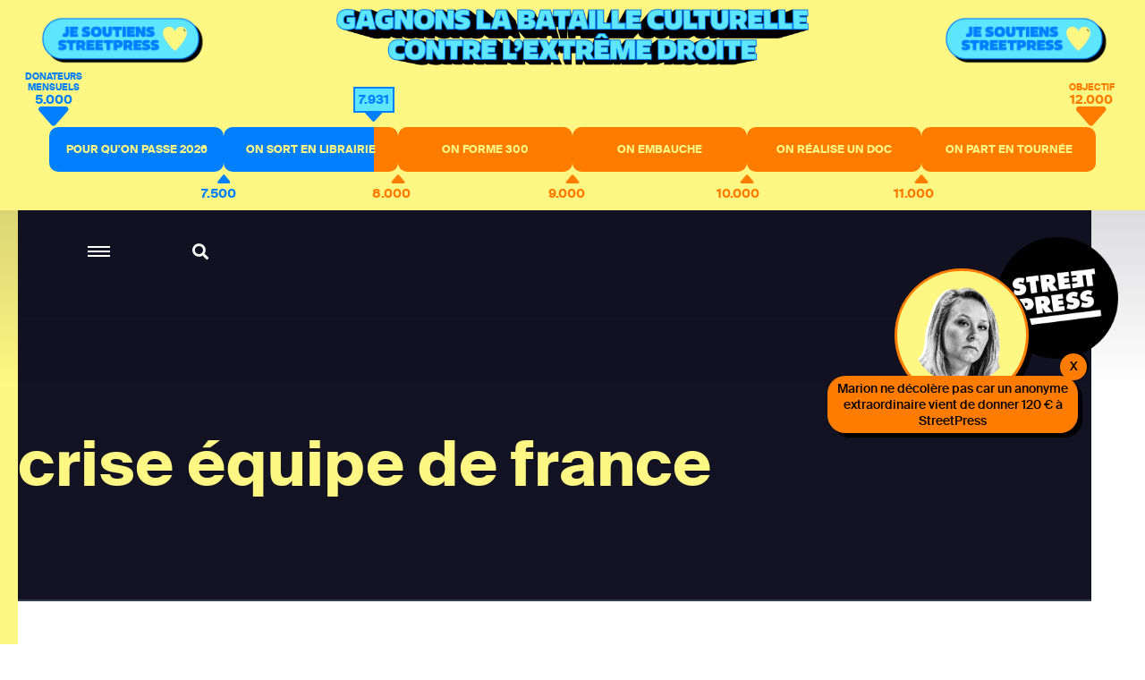

--- FILE ---
content_type: text/html; charset=utf-8
request_url: https://www.streetpress.com/rubriques/crise-equipe-de-france
body_size: 8653
content:
<!doctype html>
<html data-n-head-ssr lang="fr" data-n-head="%7B%22lang%22:%7B%22ssr%22:%22fr%22%7D%7D">
  <head >
    <meta data-n-head="ssr" charset="utf-8"><meta data-n-head="ssr" name="viewport" content="width=device-width, initial-scale = 1.0, maximum-scale=1.0, user-scalable=no"><meta data-n-head="ssr" data-hid="keywords" name="keywords" content="Actualité, info, paris, banlieue, streetpress, street press, magazine urbain, société, politique, site participatif"><meta data-n-head="ssr" data-hid="author" name="author" content="StreetPress"><meta data-n-head="ssr" name="robots" content="max-snippet:-1, max-image-preview:large, max-video-preview:-1"><meta data-n-head="ssr" data-hid="fb:app_id" property="fb:app_id" content="943140015819496"><meta data-n-head="ssr" data-hid="og:type" property="og:type" content="website"><meta data-n-head="ssr" data-hid="og:title" property="og:title" content="StreetPress"><meta data-n-head="ssr" data-hid="og:url" property="og:url" content="https://www.streetpress.com"><meta data-n-head="ssr" data-hid="og:site_name" property="og:site_name" content="StreetPress"><meta data-n-head="ssr" data-hid="og:image" property="og:image" content="https://backend.streetpress.com/sites/default/files/thumbnail.jpg"><meta data-n-head="ssr" property="og:description" content="Retrouvez sur StreetPress nos enquêtes &amp; infos, sur Paris et en banlieue. Et découvrez chaque jour les lieux et les gens qui font l’actu urbaine en Île-de-France."><meta data-n-head="ssr" data-hid="twitter:creator" name="twitter:creator" content="@streetpress"><meta data-n-head="ssr" data-hid="twitter:site" name="twitter:site" content="@streetpress"><meta data-n-head="ssr" data-hid="twitter:image:src" name="twitter:image:src" content="https://backend.streetpress.com/sites/default/files/thumbnail.jpg"><meta data-n-head="ssr" data-hid="facebook-domain-verification" name="facebook-domain-verification" content="las5oamed6nkkqcbkon3g7actj73ov"><meta data-n-head="ssr" data-hid="mobile-web-app-capable" name="mobile-web-app-capable" content="yes"><meta data-n-head="ssr" data-hid="apple-mobile-web-app-title" name="apple-mobile-web-app-title" content="Streetpress.com"><meta data-n-head="ssr" data-hid="theme-color" name="theme-color" content="#FEF783"><meta data-n-head="ssr" data-hid="description" name="description" content="crise équipe de france"><title>crise équipe de france | StreetPress</title><link data-n-head="ssr" rel="icon" type="image/x-icon" href="/favicon.ico"><link data-n-head="ssr" rel="stylesheet" href="https://use.typekit.net/zze5bfz.css"><link data-n-head="ssr" rel="manifest" href="/_nuxt/manifest.ccfa51f6.json"><link data-n-head="ssr" rel="shortcut icon" href="/_nuxt/icons/icon_64.aw0ww2a00w0.png"><link data-n-head="ssr" rel="apple-touch-icon" href="/_nuxt/icons/icon_512.aw0ww2a00w0.png" sizes="512x512"><script data-n-head="ssr" src="axeptio.js"></script><script data-n-head="ssr" data-hid="gtm-script">if(!window._gtm_init){window._gtm_init=1;(function(w,n,d,m,e,p){w[d]=(w[d]==1||n[d]=='yes'||n[d]==1||n[m]==1||(w[e]&&w[e][p]&&w[e][p]()))?1:0})(window,navigator,'doNotTrack','msDoNotTrack','external','msTrackingProtectionEnabled');(function(w,d,s,l,x,y){w[x]={};w._gtm_inject=function(i){if(w.doNotTrack||w[x][i])return;w[x][i]=1;w[l]=w[l]||[];w[l].push({'gtm.start':new Date().getTime(),event:'gtm.js'});var f=d.getElementsByTagName(s)[0],j=d.createElement(s);j.async=true;j.src='https://www.googletagmanager.com/gtm.js?id='+i;f.parentNode.insertBefore(j,f);};w[y]('GTM-ZRCYXT3R5N')})(window,document,'script','dataLayer','_gtm_ids','_gtm_inject')}</script><link rel="preload" href="/_nuxt/b7b8be6.js" as="script"><link rel="preload" href="/_nuxt/2ab07e8.js" as="script"><link rel="preload" href="/_nuxt/css/764eb96.css" as="style"><link rel="preload" href="/_nuxt/a223c23.js" as="script"><link rel="preload" href="/_nuxt/css/367c576.css" as="style"><link rel="preload" href="/_nuxt/a5707be.js" as="script"><link rel="preload" href="/_nuxt/fonts/suisseintl-black-webfont.b1829b7.woff2" as="font" type="font/woff2" crossorigin><link rel="preload" href="/_nuxt/fonts/suisseintl-bold-webfont.b1e33dc.woff2" as="font" type="font/woff2" crossorigin><link rel="preload" href="/_nuxt/fonts/suisseintl-bold-webfont.166a9a8.woff" as="font" type="font/woff" crossorigin><link rel="preload" href="/_nuxt/fonts/suisseintl-black-webfont.947e826.woff" as="font" type="font/woff" crossorigin><link rel="preload" href="/_nuxt/fonts/suisseintl-book-webfont.7a6afd8.woff2" as="font" type="font/woff2" crossorigin><link rel="preload" href="/_nuxt/fonts/suisseintl-book-webfont.dfd18ec.woff" as="font" type="font/woff" crossorigin><link rel="preload" href="/_nuxt/fonts/suisseintl-light-webfont.4e8f3b7.woff2" as="font" type="font/woff2" crossorigin><link rel="preload" href="/_nuxt/fonts/suisseintl-light-webfont.39685d1.woff" as="font" type="font/woff" crossorigin><link rel="preload" href="/_nuxt/fonts/suisseintl-medium-webfont.1a2c66a.woff2" as="font" type="font/woff2" crossorigin><link rel="preload" href="/_nuxt/fonts/suisseintl-regular-webfont.b2ffde9.woff2" as="font" type="font/woff2" crossorigin><link rel="preload" href="/_nuxt/fonts/suisseintl-regular-webfont.b288581.woff" as="font" type="font/woff" crossorigin><link rel="preload" href="/_nuxt/fonts/suisseintl-medium-webfont.7eed569.woff" as="font" type="font/woff" crossorigin><link rel="preload" href="/_nuxt/fonts/suisseintl-semibold-webfont.600a479.woff" as="font" type="font/woff" crossorigin><link rel="preload" href="/_nuxt/fonts/suisseintl-semibold-webfont.d696b7d.woff2" as="font" type="font/woff2" crossorigin><link rel="preload" href="/_nuxt/fonts/suisseintl-ultralight-webfont.90bbad5.woff2" as="font" type="font/woff2" crossorigin><link rel="preload" href="/_nuxt/fonts/suisseintl-thin-webfont.ab71a13.woff2" as="font" type="font/woff2" crossorigin><link rel="preload" href="/_nuxt/fonts/suisseintl-ultralight-webfont.6cd0be1.woff" as="font" type="font/woff" crossorigin><link rel="preload" href="/_nuxt/fonts/suisseintl-thin-webfont.9bb2b51.woff" as="font" type="font/woff" crossorigin><link rel="preload" href="/_nuxt/fonts/fa-brands-400.8b7a9af.woff" as="font" type="font/woff" crossorigin><link rel="preload" href="/_nuxt/fonts/fa-brands-400.ec0716a.eot" as="font" type="font/eot" crossorigin><link rel="preload" href="/_nuxt/fonts/fa-brands-400.659c4d5.woff2" as="font" type="font/woff2" crossorigin><link rel="preload" href="/_nuxt/fonts/fa-regular-400.6493321.eot" as="font" type="font/eot" crossorigin><link rel="preload" href="/_nuxt/fonts/fa-regular-400.bdadb6c.woff2" as="font" type="font/woff2" crossorigin><link rel="preload" href="/_nuxt/fonts/fa-regular-400.0b5e3a5.woff" as="font" type="font/woff" crossorigin><link rel="preload" href="/_nuxt/fonts/fa-regular-400.b48c48e.ttf" as="font" type="font/ttf" crossorigin><link rel="preload" href="/_nuxt/fonts/fa-brands-400.b69de69.ttf" as="font" type="font/ttf" crossorigin><link rel="preload" href="/_nuxt/fonts/fa-solid-900.fb49390.woff2" as="font" type="font/woff2" crossorigin><link rel="preload" href="/_nuxt/fonts/fa-solid-900.f29ad00.eot" as="font" type="font/eot" crossorigin><link rel="preload" href="/_nuxt/fonts/fa-solid-900.bcb927a.woff" as="font" type="font/woff" crossorigin><link rel="preload" href="/_nuxt/fonts/fa-solid-900.48f54f6.ttf" as="font" type="font/ttf" crossorigin><link rel="preload" href="/_nuxt/7194806.js" as="script"><link rel="preload" href="/_nuxt/a46dbc1.js" as="script"><link rel="preload" href="/_nuxt/e67588b.js" as="script"><link rel="stylesheet" href="/_nuxt/css/764eb96.css"><link rel="stylesheet" href="/_nuxt/css/367c576.css">
  </head>
  <body >
    <noscript data-n-head="ssr" data-hid="gtm-noscript" data-pbody="true"><iframe src="https://www.googletagmanager.com/ns.html?id=GTM-ZRCYXT3R5N&" height="0" width="0" style="display:none;visibility:hidden" title="gtm"></iframe></noscript><div data-server-rendered="true" id="__nuxt"><!----><div id="__layout"><div data-v-1ab190d5><div id="SearchPage" class="sidesearch" data-v-1ab190d5 data-v-1ab190d5><button class="closebtn">×</button> <div class="container"><form action="/search" class="forms recherche"><div class="field"><div class="control"><button class="abonner">Chercher</button> <input name="q" type="text" placeholder="Chercher sur StreetPress" class="input"></div></div></form> <p class="txt">En ce moment</p> <ul></ul></div></div> <div class="is-parent is-paddingless" data-v-1ab190d5><div class="column is-child is-paddingless sidemenu" data-v-1ab190d5 data-v-1ab190d5><div class="content-sidemenu"><form action class="forms recherche"><div class="field"><div class="control"><a href><i class="fas fa-search"></i></a> <input type="text" placeholder="Chercher sur StreetPress" class="input"></div></div></form> <div class="mainnav"><ul><li><a href="/" class="nuxt-link-active">Accueil</a></li> <li><a href="/videos">Vidéos</a></li> <li><a href="/covers">Best of</a></li> <li><a href="/newsletters">Newsletters</a></li> <li><a href="/sujet/1741967617-page-club-streetpress-soutien-donateurs">Le club</a></li> <li><a href="/soutenir" class="linkinblue">Soutenez nous <i class="fas fa-heart"></i></a></li></ul> <ul class="bottom-menu"><li><a href="/pourquoi">Pourquoi StreetPress ?</a></li> <li><a href="/contact">Contact</a></li> <li><a href="/mentions">Mentions</a></li> <li><a href="/envoyer-info">Envoyer une info</a></li> <li><a href="/signaler">Signaler un contenu</a></li> <li><a href="/sujet/1634656800-comment-faire-stage-streetpress-journalisme-article">Guide du stagiaire</a></li> <li><a href="/sujet/1633344990-comment-pige-streetpress-article-journalisme-enquete-tarifs">Guide du pigiste</a></li> <li><a href="/sujet/1707315734-sphera-streetpress-reseau-europeen-medias-independants">Un réseau européen</a></li> <li><a href="/abonnement">Devenez abonné à StreetPress</a></li></ul></div> <div class="menu-articles"></div></div></div> <div class="column is-child is-paddingless maincontent" style="position: relative" data-v-1ab190d5><div class="couche" data-v-1ab190d5></div> <header class="header is-absolute" data-v-1ab190d5><div class="nav-search" data-v-1ab190d5><a role="button" aria-label="menu" aria-expanded="false" class="navbar-burger" data-v-1ab190d5><span aria-hidden="true" data-v-1ab190d5></span> <span aria-hidden="true" data-v-1ab190d5></span> <span aria-hidden="true" data-v-1ab190d5></span></a> <a class="search" data-v-1ab190d5><i class="fas fa-search" data-v-1ab190d5></i></a></div> <a href="/" class="logo nuxt-link-active" data-v-1ab190d5><img src="/_nuxt/img/Logo_header.ac217f5.png" alt="" data-v-1ab190d5></a></header> <div data-v-1ab190d5><section class="rubrique-header"><div class="container"><p class="title">crise équipe de france</p></div></section> <section class="rubrique has-background-white resultat"><div class="container"><p class="txt">8 résultats</p></div></section> <section imgsrc="https://backend.streetpress.com/sites/default/files/field/image/imagefield_53e5261e5da53.jpg" soustitre="" createdDate="1278064762" title="Vidéo: « Nous ne nous ingérons pas dans le football français », Rama Yade" alias="820-video-nous-ne-nous-ingerons-pas-dans-le-football-francais-rama-yade" class="rubrique has-background-white article-preview-simple" data-v-483ff769><div class="container" data-v-483ff769><div class="columns is-parent is-marginless" data-v-483ff769><div class="column is-child is-2 is-paddingless" data-v-483ff769><p class="date-rub" data-v-483ff769>02/07/2010</p></div> <div class="column is-child is-paddingless" data-v-483ff769><!----> <p class="title" data-v-483ff769><a href="/sujet/820-video-nous-ne-nous-ingerons-pas-dans-le-football-francais-rama-yade" data-v-483ff769>Vidéo: « Nous ne nous ingérons pas dans le football français », Rama Yade</a></p> <div class="level" data-v-483ff769><div class="level-left" data-v-483ff769><a href="/sujet/820-video-nous-ne-nous-ingerons-pas-dans-le-football-francais-rama-yade" data-v-483ff769><div class="coucheInside" data-v-483ff769></div> <img src="https://backend.streetpress.com/sites/default/files/field/image/imagefield_53e5261e5da53.jpg" alt="" data-v-483ff769> <!----> <!----></a></div> <div class="level-right" data-v-483ff769><p class="txt" data-v-483ff769>Invitée de France Info ce matin, la Secrétaire d'État chargée des Sports, Rama Yade, est revenue sur la crise que traverse l'équipe de France de football et sur l'ingérence supposée des politiques dans la FFF.</p> <div class="author-name" data-v-483ff769>
                            Par <span data-v-483ff769><a href="/reporter/lisa-serero" data-v-483ff769>Lisa Serero </a> <!----></span></div></div></div></div></div></div></section><section imgsrc="https://backend.streetpress.com/sites/default/files/field/image/imagefield_53e5261a2a467.jpg" soustitre="Les députés répondent à StreetPress " createdDate="1278056467" title="Est-ce que les députés s'offrent un plaisir perso de footeux en auditionnant Raymond Domenech ?" alias="817-est-ce-que-les-deputes-s-offrent-un-plaisir-perso-de-footeux-en-auditionnant-raymond-domenech" class="rubrique has-background-white article-preview-simple" data-v-483ff769><div class="container" data-v-483ff769><div class="columns is-parent is-marginless" data-v-483ff769><div class="column is-child is-2 is-paddingless" data-v-483ff769><p class="date-rub" data-v-483ff769>02/07/2010</p></div> <div class="column is-child is-paddingless" data-v-483ff769><p class="surtitle" data-v-483ff769>Les députés répondent à StreetPress </p> <p class="title" data-v-483ff769><a href="/sujet/817-est-ce-que-les-deputes-s-offrent-un-plaisir-perso-de-footeux-en-auditionnant-raymond-domenech" data-v-483ff769>Est-ce que les députés s'offrent un plaisir perso de footeux en auditionnant Raymond Domenech ?</a></p> <div class="level" data-v-483ff769><div class="level-left" data-v-483ff769><a href="/sujet/817-est-ce-que-les-deputes-s-offrent-un-plaisir-perso-de-footeux-en-auditionnant-raymond-domenech" data-v-483ff769><div class="coucheInside" data-v-483ff769></div> <img src="https://backend.streetpress.com/sites/default/files/field/image/imagefield_53e5261a2a467.jpg" alt="" data-v-483ff769> <!----> <!----></a></div> <div class="level-right" data-v-483ff769><p class="txt" data-v-483ff769>Domenech et Escalettes sont passés devant une commission de députés mercredi à l'Assemblée Nationale. L'occasion pour eux d'assouvir leur désirs de supporters en posant à huit clos toutes les questions que rêvent de poser les Français ?</p> <div class="author-name" data-v-483ff769>
                            Par <span data-v-483ff769><a href="/reporter/marine-selles" data-v-483ff769>Marine Selles </a> <!----></span></div></div></div></div></div></div></section><section imgsrc="https://backend.streetpress.com/sites/default/files/field/image/20-anelka-domenech-000par958724-3.jpg" soustitre="StreetPress raconte minute par minute comment Domenech a tout balancé" createdDate="1277375318" title="Exclu: Domenech est &quot;le traître&quot;!" alias="776-exclu-domenech-est-le-traitre" class="rubrique has-background-white article-preview-simple" data-v-483ff769><div class="container" data-v-483ff769><div class="columns is-parent is-marginless" data-v-483ff769><div class="column is-child is-2 is-paddingless" data-v-483ff769><p class="date-rub" data-v-483ff769>24/06/2010</p></div> <div class="column is-child is-paddingless" data-v-483ff769><p class="surtitle" data-v-483ff769>StreetPress raconte minute par minute comment Domenech a tout balancé</p> <p class="title" data-v-483ff769><a href="/sujet/776-exclu-domenech-est-le-traitre" data-v-483ff769>Exclu: Domenech est &quot;le traître&quot;!</a></p> <div class="level" data-v-483ff769><div class="level-left" data-v-483ff769><a href="/sujet/776-exclu-domenech-est-le-traitre" data-v-483ff769><div class="coucheInside" data-v-483ff769></div> <img src="https://backend.streetpress.com/sites/default/files/field/image/20-anelka-domenech-000par958724-3.jpg" alt="" data-v-483ff769> <!----> <!----></a></div> <div class="level-right" data-v-483ff769><p class="txt" data-v-483ff769>Plus balèze qu'Entrevue et Closer réunis, StreetPress révèle ... comment vendredi à 22h57 un stagiaire de l'Équipe a été mis au courant des insultes de Nicolas Anelka via un texto de Raymond envoyé à Estelle Denis.</p> <div class="author-name" data-v-483ff769>
                            Par <span data-v-483ff769><a href="/reporter/robin-d-angelo" data-v-483ff769>Robin D'Angelo </a> <!----></span></div></div></div></div></div></div></section><section imgsrc="https://backend.streetpress.com/sites/default/files/field/image/imagefield_53e51012da124.jpg" soustitre="" createdDate="1277282430" title="Vidéo: OPA de France 98 sur la FFF" alias="768-video-opa-de-france-98-surla-fff" class="rubrique has-background-white article-preview-simple" data-v-483ff769><div class="container" data-v-483ff769><div class="columns is-parent is-marginless" data-v-483ff769><div class="column is-child is-2 is-paddingless" data-v-483ff769><p class="date-rub" data-v-483ff769>23/06/2010</p></div> <div class="column is-child is-paddingless" data-v-483ff769><!----> <p class="title" data-v-483ff769><a href="/sujet/768-video-opa-de-france-98-surla-fff" data-v-483ff769>Vidéo: OPA de France 98 sur la FFF</a></p> <div class="level" data-v-483ff769><div class="level-left" data-v-483ff769><a href="/sujet/768-video-opa-de-france-98-surla-fff" data-v-483ff769><div class="coucheInside" data-v-483ff769></div> <img src="https://backend.streetpress.com/sites/default/files/field/image/imagefield_53e51012da124.jpg" alt="" data-v-483ff769> <!----> <!----></a></div> <div class="level-right" data-v-483ff769><p class="txt" data-v-483ff769>Depuis le fiasco de l'équipe de France au mondial, c'est toute la Fédération Française de Football qui est pointée du doigt. Parmi les attaques les plus virulentes celles des Bleus de 98 qui essaient aussi de se placer. </p> <div class="author-name" data-v-483ff769>
                            Par <span data-v-483ff769><a href="/reporter/marine-selles" data-v-483ff769>Marine Selles </a> <!----></span></div></div></div></div></div></div></section><section imgsrc="https://backend.streetpress.com/sites/default/files/field/image/imagefield_53e5152a12a36.jpg" soustitre="" createdDate="1277275677" title="Vidéo: Jean-Louis Valentin désigne les coupables du fiasco de l'équipe de France" alias="765-video-jean-louis-valentin-designe-les-coupables-du-fiasco-de-l-equipe-de-france" class="rubrique has-background-white article-preview-simple" data-v-483ff769><div class="container" data-v-483ff769><div class="columns is-parent is-marginless" data-v-483ff769><div class="column is-child is-2 is-paddingless" data-v-483ff769><p class="date-rub" data-v-483ff769>23/06/2010</p></div> <div class="column is-child is-paddingless" data-v-483ff769><!----> <p class="title" data-v-483ff769><a href="/sujet/765-video-jean-louis-valentin-designe-les-coupables-du-fiasco-de-l-equipe-de-france" data-v-483ff769>Vidéo: Jean-Louis Valentin désigne les coupables du fiasco de l'équipe de France</a></p> <div class="level" data-v-483ff769><div class="level-left" data-v-483ff769><a href="/sujet/765-video-jean-louis-valentin-designe-les-coupables-du-fiasco-de-l-equipe-de-france" data-v-483ff769><div class="coucheInside" data-v-483ff769></div> <img src="https://backend.streetpress.com/sites/default/files/field/image/imagefield_53e5152a12a36.jpg" alt="" data-v-483ff769> <!----> <!----></a></div> <div class="level-right" data-v-483ff769><p class="txt" data-v-483ff769>Jean-Louis Valentin, le directeur délégué de la FFF qui avait démissionné avec fracas dimanche dernier, s'est exprimé ce matin sur RTL. Il a chargé les joueurs de l'équipe de France et regretté le manque d'autorité de la fédération. </p> <div class="author-name" data-v-483ff769>
                            Par <span data-v-483ff769><a href="/reporter/streetpress" data-v-483ff769>StreetPress </a> <!----></span></div></div></div></div></div></div></section><section imgsrc="https://backend.streetpress.com/sites/default/files/field/image/imagefield_53e525ee4eeb3.jpg" soustitre="" createdDate="1277202168" title="Equipe de France: Les mauvais français" alias="761-equipe-de-france-les-mauvais-francais" class="rubrique has-background-white article-preview-simple" data-v-483ff769><div class="container" data-v-483ff769><div class="columns is-parent is-marginless" data-v-483ff769><div class="column is-child is-2 is-paddingless" data-v-483ff769><p class="date-rub" data-v-483ff769>22/06/2010</p></div> <div class="column is-child is-paddingless" data-v-483ff769><!----> <p class="title" data-v-483ff769><a href="/sujet/761-equipe-de-france-les-mauvais-francais" data-v-483ff769>Equipe de France: Les mauvais français</a></p> <div class="level" data-v-483ff769><div class="level-left" data-v-483ff769><a href="/sujet/761-equipe-de-france-les-mauvais-francais" data-v-483ff769><div class="coucheInside" data-v-483ff769></div> <img src="https://backend.streetpress.com/sites/default/files/field/image/imagefield_53e525ee4eeb3.jpg" alt="" data-v-483ff769> <!----> <!----></a></div> <div class="level-right" data-v-483ff769><p class="txt" data-v-483ff769>Avec la tragi-comédie que traverse l'équipe de France en Afsud, l'occasion était trop belle pour que politiques -droite et gauche- n'apportent leur soi-disant analyse du fiasco. SoFoot livre son analyse.</p> <div class="author-name" data-v-483ff769>
                            Par <span data-v-483ff769><a href="/reporter/sofoot" data-v-483ff769>SoFoot </a> <!----></span></div></div></div></div></div></div></section><section imgsrc="https://backend.streetpress.com/sites/default/files/field/image/imagefield_53e516030ff83.jpg" soustitre="Le lancement du parti de Villepin a t-il résisté sur la toile face au soap-opéra des Bleus ?" createdDate="1277121932" title="Buzzomètre: Dominique De Villepin VS Nicolas Anelka" alias="755-buzzometre-dominique-de-villepin-vs-nicolas-anelka" class="rubrique has-background-white article-preview-simple" data-v-483ff769><div class="container" data-v-483ff769><div class="columns is-parent is-marginless" data-v-483ff769><div class="column is-child is-2 is-paddingless" data-v-483ff769><p class="date-rub" data-v-483ff769>21/06/2010</p></div> <div class="column is-child is-paddingless" data-v-483ff769><p class="surtitle" data-v-483ff769>Le lancement du parti de Villepin a t-il résisté sur la toile face au soap-opéra des Bleus ?</p> <p class="title" data-v-483ff769><a href="/sujet/755-buzzometre-dominique-de-villepin-vs-nicolas-anelka" data-v-483ff769>Buzzomètre: Dominique De Villepin VS Nicolas Anelka</a></p> <div class="level" data-v-483ff769><div class="level-left" data-v-483ff769><a href="/sujet/755-buzzometre-dominique-de-villepin-vs-nicolas-anelka" data-v-483ff769><div class="coucheInside" data-v-483ff769></div> <img src="https://backend.streetpress.com/sites/default/files/field/image/imagefield_53e516030ff83.jpg" alt="" data-v-483ff769> <!----> <!----></a></div> <div class="level-right" data-v-483ff769><p class="txt" data-v-483ff769>Ce week-end pour faire le buzz sur la toile: valait-il mieux être un footballeur mal élevé ou lancer son parti politique devant un parterre de journalistes ?</p> <div class="author-name" data-v-483ff769>
                            Par <span data-v-483ff769><a href="/reporter/manuella-anckaert" data-v-483ff769>Manuella Anckaert </a> <!----></span></div></div></div></div></div></div></section><section imgsrc="https://backend.streetpress.com/sites/default/files/field/image/imagefield_53e525e8b79da.jpg" soustitre="" createdDate="1277117006" title="Thierry Jousse des Cahiers du Cinéma: Si l'affaire Anelka était un film « ça pourrait être La Horde Sauvage ! »" alias="754-thierry-jousse-des-cahiers-du-cinema-si-l-affaire-anelka-etait-un-film-ca-pourrait-etre-la-horde-sauvage" class="rubrique has-background-white article-preview-simple" data-v-483ff769><div class="container" data-v-483ff769><div class="columns is-parent is-marginless" data-v-483ff769><div class="column is-child is-2 is-paddingless" data-v-483ff769><p class="date-rub" data-v-483ff769>21/06/2010</p></div> <div class="column is-child is-paddingless" data-v-483ff769><!----> <p class="title" data-v-483ff769><a href="/sujet/754-thierry-jousse-des-cahiers-du-cinema-si-l-affaire-anelka-etait-un-film-ca-pourrait-etre-la-horde-sauvage" data-v-483ff769>Thierry Jousse des Cahiers du Cinéma: Si l'affaire Anelka était un film « ça pourrait être La Horde Sauvage ! »</a></p> <div class="level" data-v-483ff769><div class="level-left" data-v-483ff769><a href="/sujet/754-thierry-jousse-des-cahiers-du-cinema-si-l-affaire-anelka-etait-un-film-ca-pourrait-etre-la-horde-sauvage" data-v-483ff769><div class="coucheInside" data-v-483ff769></div> <img src="https://backend.streetpress.com/sites/default/files/field/image/imagefield_53e525e8b79da.jpg" alt="" data-v-483ff769> <!----> <!----></a></div> <div class="level-right" data-v-483ff769><p class="txt" data-v-483ff769>Thierry Jousse présentait au festival Brésil en mouvements le film « Noir contre Blanc » sur les tensions raciales dans le football brésilien. C'était l'occasion de lui demander ce qu'il pense de la tournure sociale que prend l'affaire Anelka.</p> <div class="author-name" data-v-483ff769>
                            Par <span data-v-483ff769><a href="/reporter/robin-d-angelo" data-v-483ff769>Robin D'Angelo </a> <!----></span></div></div></div></div></div></div></section> <!----> <section class="hero has-background-yellow newsletter"><div class="container"><p class="title">Newsletter</p> <div class="sendinblue"><!----> <div id="sib-container" class="sib-container--large sib-container--vertical"><form id="sib-form" method="POST" action="https://910fa8cf.sibforms.com/serve/[base64]" class="forms"><div class="field"><div class="control"><button form="sib-form" type="submit">S’abonner</button> <input type="text" placeholder="Ton mail ou rien" value name="EMAIL" id="EMAIL" data-required="true" required="required" class="input"> <input type="text" placeholder="Ton mail" value name="NOM" id="Nom-foot" class="input" style="display:none;"></div></div> <div class="recaptcha-container"></div></form></div></div></div></section> <footer class="footer"><div class="container nl-foot"><div class="sendinblue"><!----> <div id="sib-container-foot" class="sib-container--large sib-container--vertical"><form id="sib-form-foot" method="POST" action="https://910fa8cf.sibforms.com/serve/[base64]" class="forms"><div class="field"><div class="control"><button form="sib-form-foot" type="submit">
                S’abonner
              </button> <input type="text" placeholder="Ton mail ou rien" value name="EMAIL" id="EMAIL-foot" data-required="true" required="required" class="input"> <input type="text" placeholder="Ton mail" value name="NOM" id="Nom-foot" class="input" style="display:none;"></div></div> <div class="recaptcha-container"></div></form></div></div></div> <div class="bottom"><ul class="sns"><li><a href="https://www.facebook.com/StreetPress/" target="_blank"><i class="fab fa-facebook-f"></i></a></li> <li><a href="https://twitter.com/streetpress" target="_blank"><i class="fab fa-twitter"></i></a></li> <li><a href="https://www.instagram.com/streetpress" target="_blank"><i class="fab fa-instagram"></i></a></li> <li><a href="https://www.youtube.com/user/StreetPressTV" target="_blank"><i class="fab fa-youtube"></i></a></li> <li><a href="https://backend.streetpress.com/rss.xml"><i class="fa fa-rss"></i></a></li></ul> <ul><li><a href="/rubriques/enquetes">Enquêtes</a></li> <li><a href="/rubriques/lieux">Lieux</a></li> <li><a href="/rubriques/gens">Gens</a></li> <li><a href="/rubriques/streetvox">Street Vox</a></li> <li><a href="/videos">Vidéos</a></li> <li><a href="/covers">Best of</a></li> <li><a href="/contact">Contact</a></li> <li><a href="https://www.captation-video.fr/" target="_blank" title="Captation vidéo">Captation Vidéo</a></li> <li><a href="https://www.streetprod.tv" target="_blank" title="StreetProd">StreetProd</a></li></ul></div></footer></div></div></div></div></div></div><script>window.__NUXT__=(function(a,b,c,d,e,f,g,h,i,j,k,l,m,n,o,p,q,r,s,t,u,v,w,x,y,z,A,B,C,D,E,F,G,H,I,J,K,L,M,N,O,P,Q,R,S,T,U,V,W,X,Y,Z,_,$,aa,ab,ac,ad,ae,af,ag,ah,ai,aj){return {layout:"default",data:[{rubrique:{tid:"2594",vid:c,name:"crise équipe de france",description:a,format:"filtered_html",weight:c,vocabulary_machine_name:"tags",rdf_mapping:{rdftype:["skos:Concept"],name:{predicates:["rdfs:label","skos:prefLabel"]},description:{predicates:["skos:definition"]},vid:{predicates:["skos:inScheme"],type:v},parent:{predicates:["skos:broader"],type:v}},status:c,alias:"crise-equipe-de-france",articles:[{vid:w,uid:x,title:"Vidéo: « Nous ne nous ingérons pas dans le football français », Rama Yade",log:a,status:c,comment:d,promote:b,sticky:b,nid:w,type:f,language:g,created:"1278064762",changed:"1278065227",tnid:b,translate:b,revision_timestamp:y,revision_uid:c,field_image:{und:[{fid:"4654",uid:d,filename:"imagefield_53e5261e5da53.jpg",uri:"public:\u002F\u002Ffield\u002Fimage\u002Fimagefield_53e5261e5da53.jpg",filemime:h,filesize:"112854",status:c,timestamp:y,type:i,field_file_image_alt_text:[],field_file_image_title_text:[],field_file_image_credits:[],field_file_image_auteur_ref:[],field_file_image_lien:[],rdf_mapping:[],title:z,alt:z,metadata:{height:j,width:k},height:l,width:m}]},field_article_format:[],name:A,picture:"182",data:e,realpathpicture:"https:\u002F\u002Fbackend.streetpress.com\u002Fsites\u002Fdefault\u002Ffiles\u002Ffield\u002Fimage\u002Fimagefield_53e5261e5da53.jpg",alias:"820-video-nous-ne-nous-ingerons-pas-dans-le-football-francais-rama-yade",chapo:"Invitée de France Info ce matin, la Secrétaire d'État chargée des Sports, Rama Yade, est revenue sur la crise que traverse l'équipe de France de football et sur l'ingérence supposée des politiques dans la FFF.",soustitre:a,auteurs:[{uid:x,nom:"Lisa Serero",thirtysigns:a,biographie:a,twitter:a,alias:"reporter\u002Flisa-serero",slug:A,realpathpicture:"https:\u002F\u002Fbackend.streetpress.com\u002Fsites\u002Fdefault\u002Ffiles\u002Fstyles\u002Fredacteur\u002Fpublic\u002Fpictures\u002Fpicture-208-1407513639.jpg?itok=g-hFqZ2l"}],image_credits:a},{vid:B,uid:o,title:"Est-ce que les députés s'offrent un plaisir perso de footeux en auditionnant Raymond Domenech ?",log:a,status:c,comment:d,promote:b,sticky:b,nid:B,type:f,language:g,created:"1278056467",changed:"1278058381",tnid:b,translate:b,revision_timestamp:C,revision_uid:c,field_image:{und:[{fid:"4652",uid:d,filename:"imagefield_53e5261a2a467.jpg",uri:"public:\u002F\u002Ffield\u002Fimage\u002Fimagefield_53e5261a2a467.jpg",filemime:h,filesize:"110013",status:c,timestamp:C,type:i,field_file_image_alt_text:[],field_file_image_title_text:[],field_file_image_credits:[],field_file_image_auteur_ref:[],field_file_image_lien:[],rdf_mapping:[],title:D,alt:D,metadata:{height:j,width:k},height:l,width:m}]},field_article_format:[],name:p,picture:E,data:e,realpathpicture:"https:\u002F\u002Fbackend.streetpress.com\u002Fsites\u002Fdefault\u002Ffiles\u002Ffield\u002Fimage\u002Fimagefield_53e5261a2a467.jpg",alias:"817-est-ce-que-les-deputes-s-offrent-un-plaisir-perso-de-footeux-en-auditionnant-raymond-domenech",chapo:"Domenech et Escalettes sont passés devant une commission de députés mercredi à l'Assemblée Nationale. L'occasion pour eux d'assouvir leur désirs de supporters en posant à huit clos toutes les questions que rêvent de poser les Français ?",soustitre:"Les députés répondent à StreetPress ",auteurs:[{uid:o,nom:F,thirtysigns:a,biographie:a,twitter:a,alias:G,slug:p,realpathpicture:H}],image_credits:a},{vid:I,uid:q,title:"Exclu: Domenech est \"le traître\"!",log:a,status:c,comment:d,promote:b,sticky:b,nid:I,type:f,language:g,created:"1277375318",changed:s,tnid:b,translate:b,revision_timestamp:s,revision_uid:J,field_image:{und:[{fid:"8294",uid:J,filename:"20-anelka-domenech-000par958724-3.jpg",uri:"public:\u002F\u002Ffield\u002Fimage\u002F20-anelka-domenech-000par958724-3.jpg",filemime:h,filesize:"48624",status:c,timestamp:s,type:i,field_file_image_alt_text:[],field_file_image_title_text:[],field_file_image_credits:[],field_file_image_auteur_ref:[],field_file_image_lien:[],rdf_mapping:[],title:K,alt:K,metadata:{height:476,width:952},height:"476",width:"952"}]},field_article_format:[],name:r,picture:L,data:t,realpathpicture:"https:\u002F\u002Fbackend.streetpress.com\u002Fsites\u002Fdefault\u002Ffiles\u002Ffield\u002Fimage\u002F20-anelka-domenech-000par958724-3.jpg",alias:"776-exclu-domenech-est-le-traitre",chapo:"Plus balèze qu'Entrevue et Closer réunis, StreetPress révèle ... comment vendredi à 22h57 un stagiaire de l'Équipe a été mis au courant des insultes de Nicolas Anelka via un texto de Raymond envoyé à Estelle Denis.",soustitre:"StreetPress raconte minute par minute comment Domenech a tout balancé",auteurs:[{uid:q,nom:M,thirtysigns:e,biographie:N,twitter:O,alias:P,slug:r,realpathpicture:Q}],image_credits:a},{vid:R,uid:o,title:"Vidéo: OPA de France 98 sur la FFF",log:a,status:c,comment:d,promote:b,sticky:b,nid:R,type:f,language:g,created:"1277282430",changed:"1277283260",tnid:b,translate:b,revision_timestamp:S,revision_uid:c,field_image:{und:[{fid:"1810",uid:d,filename:"imagefield_53e51012da124.jpg",uri:"public:\u002F\u002Ffield\u002Fimage\u002Fimagefield_53e51012da124.jpg",filemime:h,filesize:"35629",status:c,timestamp:S,type:i,field_file_image_alt_text:[],field_file_image_title_text:[],field_file_image_credits:[],field_file_image_auteur_ref:[],field_file_image_lien:[],rdf_mapping:[],title:T,alt:T,metadata:{height:j,width:k},height:l,width:m}]},field_article_format:[],name:p,picture:E,data:e,realpathpicture:"https:\u002F\u002Fbackend.streetpress.com\u002Fsites\u002Fdefault\u002Ffiles\u002Ffield\u002Fimage\u002Fimagefield_53e51012da124.jpg",alias:"768-video-opa-de-france-98-surla-fff",chapo:"Depuis le fiasco de l'équipe de France au mondial, c'est toute la Fédération Française de Football qui est pointée du doigt. Parmi les attaques les plus virulentes celles des Bleus de 98 qui essaient aussi de se placer. ",soustitre:a,auteurs:[{uid:o,nom:F,thirtysigns:a,biographie:a,twitter:a,alias:G,slug:p,realpathpicture:H}],image_credits:a},{vid:U,uid:V,title:"Vidéo: Jean-Louis Valentin désigne les coupables du fiasco de l'équipe de France",log:a,status:c,comment:d,promote:b,sticky:b,nid:U,type:f,language:g,created:"1277275677",changed:"1277276117",tnid:b,translate:b,revision_timestamp:W,revision_uid:c,field_image:{und:[{fid:"2990",uid:d,filename:"imagefield_53e5152a12a36.jpg",uri:"public:\u002F\u002Ffield\u002Fimage\u002Fimagefield_53e5152a12a36.jpg",filemime:h,filesize:"33104",status:c,timestamp:W,type:i,field_file_image_alt_text:[],field_file_image_title_text:[],field_file_image_credits:[],field_file_image_auteur_ref:[],field_file_image_lien:[],rdf_mapping:[],title:X,alt:X,metadata:{height:j,width:k},height:l,width:m}]},field_article_format:[],name:u,picture:"16845",data:t,realpathpicture:"https:\u002F\u002Fbackend.streetpress.com\u002Fsites\u002Fdefault\u002Ffiles\u002Ffield\u002Fimage\u002Fimagefield_53e5152a12a36.jpg",alias:"765-video-jean-louis-valentin-designe-les-coupables-du-fiasco-de-l-equipe-de-france",chapo:"Jean-Louis Valentin, le directeur délégué de la FFF qui avait démissionné avec fracas dimanche dernier, s'est exprimé ce matin sur RTL. Il a chargé les joueurs de l'équipe de France et regretté le manque d'autorité de la fédération. ",soustitre:a,auteurs:[{uid:V,nom:"StreetPress",thirtysigns:e,biographie:"La rédaction de StreetPress",twitter:u,alias:"reporter\u002Fstreetpress",slug:u,realpathpicture:"https:\u002F\u002Fbackend.streetpress.com\u002Fsites\u002Fdefault\u002Ffiles\u002Fstyles\u002Fredacteur\u002Fpublic\u002Fpictures\u002Fpicture-19-1550486452.png?itok=aq7-V1Ap"}],image_credits:a},{vid:Y,uid:Z,title:"Equipe de France: Les mauvais français",log:a,status:c,comment:d,promote:b,sticky:b,nid:Y,type:f,language:g,created:"1277202168",changed:"1277202767",tnid:b,translate:b,revision_timestamp:_,revision_uid:c,field_image:{und:[{fid:"4628",uid:d,filename:"imagefield_53e525ee4eeb3.jpg",uri:"public:\u002F\u002Ffield\u002Fimage\u002Fimagefield_53e525ee4eeb3.jpg",filemime:h,filesize:"31488",status:c,timestamp:_,type:i,field_file_image_alt_text:[],field_file_image_title_text:[],field_file_image_credits:[],field_file_image_auteur_ref:[],field_file_image_lien:[],rdf_mapping:[],title:$,alt:$,metadata:{height:j,width:k},height:l,width:m}]},field_article_format:[],name:aa,picture:"169",data:e,realpathpicture:"https:\u002F\u002Fbackend.streetpress.com\u002Fsites\u002Fdefault\u002Ffiles\u002Ffield\u002Fimage\u002Fimagefield_53e525ee4eeb3.jpg",alias:"761-equipe-de-france-les-mauvais-francais",chapo:"Avec la tragi-comédie que traverse l'équipe de France en Afsud, l'occasion était trop belle pour que politiques -droite et gauche- n'apportent leur soi-disant analyse du fiasco. SoFoot livre son analyse.",soustitre:a,auteurs:[{uid:Z,nom:"SoFoot",thirtysigns:a,biographie:a,twitter:a,alias:"reporter\u002Fsofoot",slug:aa,realpathpicture:"https:\u002F\u002Fbackend.streetpress.com\u002Fsites\u002Fdefault\u002Ffiles\u002Fstyles\u002Fredacteur\u002Fpublic\u002Fpictures\u002Fpicture-106-1407513570.jpg?itok=7xZThNro"}],image_credits:a},{vid:ab,uid:ac,title:"Buzzomètre: Dominique De Villepin VS Nicolas Anelka",log:a,status:c,comment:d,promote:b,sticky:b,nid:ab,type:f,language:g,created:"1277121932",changed:"1277123768",tnid:b,translate:b,revision_timestamp:ad,revision_uid:c,field_image:{und:[{fid:"3166",uid:d,filename:"imagefield_53e516030ff83.jpg",uri:"public:\u002F\u002Ffield\u002Fimage\u002Fimagefield_53e516030ff83.jpg",filemime:h,filesize:"42883",status:c,timestamp:ad,type:i,field_file_image_alt_text:[],field_file_image_title_text:[],field_file_image_credits:[],field_file_image_auteur_ref:[],field_file_image_lien:[],rdf_mapping:[],title:ae,alt:ae,metadata:{height:j,width:k},height:l,width:m}]},field_article_format:[],name:af,picture:"175",data:e,realpathpicture:"https:\u002F\u002Fbackend.streetpress.com\u002Fsites\u002Fdefault\u002Ffiles\u002Ffield\u002Fimage\u002Fimagefield_53e516030ff83.jpg",alias:"755-buzzometre-dominique-de-villepin-vs-nicolas-anelka",chapo:"Ce week-end pour faire le buzz sur la toile: valait-il mieux être un footballeur mal élevé ou lancer son parti politique devant un parterre de journalistes ?",soustitre:"Le lancement du parti de Villepin a t-il résisté sur la toile face au soap-opéra des Bleus ?",auteurs:[{uid:ac,nom:"Manuella Anckaert",thirtysigns:a,biographie:a,twitter:a,alias:"reporter\u002Fmanuella-anckaert",slug:af,realpathpicture:"https:\u002F\u002Fbackend.streetpress.com\u002Fsites\u002Fdefault\u002Ffiles\u002Fstyles\u002Fredacteur\u002Fpublic\u002Fpictures\u002Fpicture-157-1407513604.jpg?itok=H_SGm-iV"}],image_credits:a},{vid:ag,uid:q,title:"Thierry Jousse des Cahiers du Cinéma: Si l'affaire Anelka était un film « ça pourrait être La Horde Sauvage ! »",log:a,status:c,comment:d,promote:b,sticky:b,nid:ag,type:f,language:g,created:"1277117006",changed:"1277118135",tnid:b,translate:b,revision_timestamp:ah,revision_uid:c,field_image:{und:[{fid:"4625",uid:d,filename:"imagefield_53e525e8b79da.jpg",uri:"public:\u002F\u002Ffield\u002Fimage\u002Fimagefield_53e525e8b79da.jpg",filemime:h,filesize:"35002",status:c,timestamp:ah,type:i,field_file_image_alt_text:[],field_file_image_title_text:[],field_file_image_credits:[],field_file_image_auteur_ref:[],field_file_image_lien:[],rdf_mapping:[],title:ai,alt:ai,metadata:{height:j,width:k},height:l,width:m}]},field_article_format:[],name:r,picture:L,data:t,realpathpicture:"https:\u002F\u002Fbackend.streetpress.com\u002Fsites\u002Fdefault\u002Ffiles\u002Ffield\u002Fimage\u002Fimagefield_53e525e8b79da.jpg",alias:"754-thierry-jousse-des-cahiers-du-cinema-si-l-affaire-anelka-etait-un-film-ca-pourrait-etre-la-horde-sauvage",chapo:"Thierry Jousse présentait au festival Brésil en mouvements le film « Noir contre Blanc » sur les tensions raciales dans le football brésilien. C'était l'occasion de lui demander ce qu'il pense de la tournure sociale que prend l'affaire Anelka.",soustitre:a,auteurs:[{uid:q,nom:M,thirtysigns:e,biographie:N,twitter:O,alias:P,slug:r,realpathpicture:Q}],image_credits:a}],childrens:[],total:8},page:0}],fetch:{},error:e,state:{menuOpen:n,cookieConsent:n,searchOpen:n,soutenezBottomOpen:n,soutenezTopOpen:n,soutenezPopinOpen:n,NLEDPopinOpen:n,welcomeBottom:aj,mostread_posts:[],currentArticle:e},serverRendered:aj,routePath:"\u002Frubriques\u002Fcrise-equipe-de-france",config:{_app:{basePath:"\u002F",assetsPath:"\u002F_nuxt\u002F",cdnURL:e}}}}("","0","1","2",null,"article","und","image\u002Fjpeg","image",326,448,"326","448",false,"161","marine-selles","29","robin-d-angelo","1410260761","a:1:{s:7:\"contact\";i:0;}","streetpress","rel","2906","208","1407526428","\"Pas seulement une débâcle sportive mais aussi morale\"","lisa-serero","2904","1407526423","Lionel Tardy, le twitter fou","177","Marine Selles","reporter\u002Fmarine-selles","https:\u002F\u002Fbackend.streetpress.com\u002Fsites\u002Fdefault\u002Ffiles\u002Fstyles\u002Fredacteur\u002Fpublic\u002Fpictures\u002Fpicture-161-1407513607.jpg?itok=Ksxigg8L","2884","2623","21h53 : « Va te faire enculer, tu peux faire ce que tu veux avec ton système de merde »","135","Robin D'Angelo","Ex-redacteur en chef @StreetPress. Co-auteur du livre, Le système Soral : Enquête sur un facho business (ed. Calmann-Lévy). ","RobinDangelo","reporter\u002Frobin-d-angelo","https:\u002F\u002Fbackend.streetpress.com\u002Fsites\u002Fdefault\u002Ffiles\u002Fstyles\u002Fredacteur\u002Fpublic\u002Fpictures\u002Fpicture-29-1407513518.jpg?itok=BmZbOp8y","1061","1407520785","Leboeuf au Pôle Emploi","1700","19","1407522088","Jean-Louis Valentin, le premier à vider son sac","2880","106","1407526380","Finkie et \"les divisions ethniques\" de l'équipe de France","sofoot","1827","157","1407522304","L'équipe de France est-elle une République Solidaire ?","manuella-anckaert","2877","1407526374","« L&rsquo;équipe de France est symptomatique de l&rsquo;état du pays »",true));</script><script src="/_nuxt/b7b8be6.js" defer></script><script src="/_nuxt/7194806.js" defer></script><script src="/_nuxt/a46dbc1.js" defer></script><script src="/_nuxt/e67588b.js" defer></script><script src="/_nuxt/2ab07e8.js" defer></script><script src="/_nuxt/a223c23.js" defer></script><script src="/_nuxt/a5707be.js" defer></script><script data-n-head="ssr" src="https://www.google.com/recaptcha/api.js?hl=fr&amp;onload=vueRecaptchaApiLoaded&amp;render=explicit" data-body="true" defer async></script>
  </body>
</html>


--- FILE ---
content_type: text/html; charset=utf-8
request_url: https://www.google.com/recaptcha/api2/anchor?ar=1&k=6LcmW_wcAAAAADx_J4aNPC8mSp9LH-4NQbnJjj32&co=aHR0cHM6Ly93d3cuc3RyZWV0cHJlc3MuY29tOjQ0Mw..&hl=fr&v=7gg7H51Q-naNfhmCP3_R47ho&size=normal&anchor-ms=20000&execute-ms=30000&cb=1gbyomhu5sm6
body_size: 48796
content:
<!DOCTYPE HTML><html dir="ltr" lang="fr"><head><meta http-equiv="Content-Type" content="text/html; charset=UTF-8">
<meta http-equiv="X-UA-Compatible" content="IE=edge">
<title>reCAPTCHA</title>
<style type="text/css">
/* cyrillic-ext */
@font-face {
  font-family: 'Roboto';
  font-style: normal;
  font-weight: 400;
  font-stretch: 100%;
  src: url(//fonts.gstatic.com/s/roboto/v48/KFO7CnqEu92Fr1ME7kSn66aGLdTylUAMa3GUBHMdazTgWw.woff2) format('woff2');
  unicode-range: U+0460-052F, U+1C80-1C8A, U+20B4, U+2DE0-2DFF, U+A640-A69F, U+FE2E-FE2F;
}
/* cyrillic */
@font-face {
  font-family: 'Roboto';
  font-style: normal;
  font-weight: 400;
  font-stretch: 100%;
  src: url(//fonts.gstatic.com/s/roboto/v48/KFO7CnqEu92Fr1ME7kSn66aGLdTylUAMa3iUBHMdazTgWw.woff2) format('woff2');
  unicode-range: U+0301, U+0400-045F, U+0490-0491, U+04B0-04B1, U+2116;
}
/* greek-ext */
@font-face {
  font-family: 'Roboto';
  font-style: normal;
  font-weight: 400;
  font-stretch: 100%;
  src: url(//fonts.gstatic.com/s/roboto/v48/KFO7CnqEu92Fr1ME7kSn66aGLdTylUAMa3CUBHMdazTgWw.woff2) format('woff2');
  unicode-range: U+1F00-1FFF;
}
/* greek */
@font-face {
  font-family: 'Roboto';
  font-style: normal;
  font-weight: 400;
  font-stretch: 100%;
  src: url(//fonts.gstatic.com/s/roboto/v48/KFO7CnqEu92Fr1ME7kSn66aGLdTylUAMa3-UBHMdazTgWw.woff2) format('woff2');
  unicode-range: U+0370-0377, U+037A-037F, U+0384-038A, U+038C, U+038E-03A1, U+03A3-03FF;
}
/* math */
@font-face {
  font-family: 'Roboto';
  font-style: normal;
  font-weight: 400;
  font-stretch: 100%;
  src: url(//fonts.gstatic.com/s/roboto/v48/KFO7CnqEu92Fr1ME7kSn66aGLdTylUAMawCUBHMdazTgWw.woff2) format('woff2');
  unicode-range: U+0302-0303, U+0305, U+0307-0308, U+0310, U+0312, U+0315, U+031A, U+0326-0327, U+032C, U+032F-0330, U+0332-0333, U+0338, U+033A, U+0346, U+034D, U+0391-03A1, U+03A3-03A9, U+03B1-03C9, U+03D1, U+03D5-03D6, U+03F0-03F1, U+03F4-03F5, U+2016-2017, U+2034-2038, U+203C, U+2040, U+2043, U+2047, U+2050, U+2057, U+205F, U+2070-2071, U+2074-208E, U+2090-209C, U+20D0-20DC, U+20E1, U+20E5-20EF, U+2100-2112, U+2114-2115, U+2117-2121, U+2123-214F, U+2190, U+2192, U+2194-21AE, U+21B0-21E5, U+21F1-21F2, U+21F4-2211, U+2213-2214, U+2216-22FF, U+2308-230B, U+2310, U+2319, U+231C-2321, U+2336-237A, U+237C, U+2395, U+239B-23B7, U+23D0, U+23DC-23E1, U+2474-2475, U+25AF, U+25B3, U+25B7, U+25BD, U+25C1, U+25CA, U+25CC, U+25FB, U+266D-266F, U+27C0-27FF, U+2900-2AFF, U+2B0E-2B11, U+2B30-2B4C, U+2BFE, U+3030, U+FF5B, U+FF5D, U+1D400-1D7FF, U+1EE00-1EEFF;
}
/* symbols */
@font-face {
  font-family: 'Roboto';
  font-style: normal;
  font-weight: 400;
  font-stretch: 100%;
  src: url(//fonts.gstatic.com/s/roboto/v48/KFO7CnqEu92Fr1ME7kSn66aGLdTylUAMaxKUBHMdazTgWw.woff2) format('woff2');
  unicode-range: U+0001-000C, U+000E-001F, U+007F-009F, U+20DD-20E0, U+20E2-20E4, U+2150-218F, U+2190, U+2192, U+2194-2199, U+21AF, U+21E6-21F0, U+21F3, U+2218-2219, U+2299, U+22C4-22C6, U+2300-243F, U+2440-244A, U+2460-24FF, U+25A0-27BF, U+2800-28FF, U+2921-2922, U+2981, U+29BF, U+29EB, U+2B00-2BFF, U+4DC0-4DFF, U+FFF9-FFFB, U+10140-1018E, U+10190-1019C, U+101A0, U+101D0-101FD, U+102E0-102FB, U+10E60-10E7E, U+1D2C0-1D2D3, U+1D2E0-1D37F, U+1F000-1F0FF, U+1F100-1F1AD, U+1F1E6-1F1FF, U+1F30D-1F30F, U+1F315, U+1F31C, U+1F31E, U+1F320-1F32C, U+1F336, U+1F378, U+1F37D, U+1F382, U+1F393-1F39F, U+1F3A7-1F3A8, U+1F3AC-1F3AF, U+1F3C2, U+1F3C4-1F3C6, U+1F3CA-1F3CE, U+1F3D4-1F3E0, U+1F3ED, U+1F3F1-1F3F3, U+1F3F5-1F3F7, U+1F408, U+1F415, U+1F41F, U+1F426, U+1F43F, U+1F441-1F442, U+1F444, U+1F446-1F449, U+1F44C-1F44E, U+1F453, U+1F46A, U+1F47D, U+1F4A3, U+1F4B0, U+1F4B3, U+1F4B9, U+1F4BB, U+1F4BF, U+1F4C8-1F4CB, U+1F4D6, U+1F4DA, U+1F4DF, U+1F4E3-1F4E6, U+1F4EA-1F4ED, U+1F4F7, U+1F4F9-1F4FB, U+1F4FD-1F4FE, U+1F503, U+1F507-1F50B, U+1F50D, U+1F512-1F513, U+1F53E-1F54A, U+1F54F-1F5FA, U+1F610, U+1F650-1F67F, U+1F687, U+1F68D, U+1F691, U+1F694, U+1F698, U+1F6AD, U+1F6B2, U+1F6B9-1F6BA, U+1F6BC, U+1F6C6-1F6CF, U+1F6D3-1F6D7, U+1F6E0-1F6EA, U+1F6F0-1F6F3, U+1F6F7-1F6FC, U+1F700-1F7FF, U+1F800-1F80B, U+1F810-1F847, U+1F850-1F859, U+1F860-1F887, U+1F890-1F8AD, U+1F8B0-1F8BB, U+1F8C0-1F8C1, U+1F900-1F90B, U+1F93B, U+1F946, U+1F984, U+1F996, U+1F9E9, U+1FA00-1FA6F, U+1FA70-1FA7C, U+1FA80-1FA89, U+1FA8F-1FAC6, U+1FACE-1FADC, U+1FADF-1FAE9, U+1FAF0-1FAF8, U+1FB00-1FBFF;
}
/* vietnamese */
@font-face {
  font-family: 'Roboto';
  font-style: normal;
  font-weight: 400;
  font-stretch: 100%;
  src: url(//fonts.gstatic.com/s/roboto/v48/KFO7CnqEu92Fr1ME7kSn66aGLdTylUAMa3OUBHMdazTgWw.woff2) format('woff2');
  unicode-range: U+0102-0103, U+0110-0111, U+0128-0129, U+0168-0169, U+01A0-01A1, U+01AF-01B0, U+0300-0301, U+0303-0304, U+0308-0309, U+0323, U+0329, U+1EA0-1EF9, U+20AB;
}
/* latin-ext */
@font-face {
  font-family: 'Roboto';
  font-style: normal;
  font-weight: 400;
  font-stretch: 100%;
  src: url(//fonts.gstatic.com/s/roboto/v48/KFO7CnqEu92Fr1ME7kSn66aGLdTylUAMa3KUBHMdazTgWw.woff2) format('woff2');
  unicode-range: U+0100-02BA, U+02BD-02C5, U+02C7-02CC, U+02CE-02D7, U+02DD-02FF, U+0304, U+0308, U+0329, U+1D00-1DBF, U+1E00-1E9F, U+1EF2-1EFF, U+2020, U+20A0-20AB, U+20AD-20C0, U+2113, U+2C60-2C7F, U+A720-A7FF;
}
/* latin */
@font-face {
  font-family: 'Roboto';
  font-style: normal;
  font-weight: 400;
  font-stretch: 100%;
  src: url(//fonts.gstatic.com/s/roboto/v48/KFO7CnqEu92Fr1ME7kSn66aGLdTylUAMa3yUBHMdazQ.woff2) format('woff2');
  unicode-range: U+0000-00FF, U+0131, U+0152-0153, U+02BB-02BC, U+02C6, U+02DA, U+02DC, U+0304, U+0308, U+0329, U+2000-206F, U+20AC, U+2122, U+2191, U+2193, U+2212, U+2215, U+FEFF, U+FFFD;
}
/* cyrillic-ext */
@font-face {
  font-family: 'Roboto';
  font-style: normal;
  font-weight: 500;
  font-stretch: 100%;
  src: url(//fonts.gstatic.com/s/roboto/v48/KFO7CnqEu92Fr1ME7kSn66aGLdTylUAMa3GUBHMdazTgWw.woff2) format('woff2');
  unicode-range: U+0460-052F, U+1C80-1C8A, U+20B4, U+2DE0-2DFF, U+A640-A69F, U+FE2E-FE2F;
}
/* cyrillic */
@font-face {
  font-family: 'Roboto';
  font-style: normal;
  font-weight: 500;
  font-stretch: 100%;
  src: url(//fonts.gstatic.com/s/roboto/v48/KFO7CnqEu92Fr1ME7kSn66aGLdTylUAMa3iUBHMdazTgWw.woff2) format('woff2');
  unicode-range: U+0301, U+0400-045F, U+0490-0491, U+04B0-04B1, U+2116;
}
/* greek-ext */
@font-face {
  font-family: 'Roboto';
  font-style: normal;
  font-weight: 500;
  font-stretch: 100%;
  src: url(//fonts.gstatic.com/s/roboto/v48/KFO7CnqEu92Fr1ME7kSn66aGLdTylUAMa3CUBHMdazTgWw.woff2) format('woff2');
  unicode-range: U+1F00-1FFF;
}
/* greek */
@font-face {
  font-family: 'Roboto';
  font-style: normal;
  font-weight: 500;
  font-stretch: 100%;
  src: url(//fonts.gstatic.com/s/roboto/v48/KFO7CnqEu92Fr1ME7kSn66aGLdTylUAMa3-UBHMdazTgWw.woff2) format('woff2');
  unicode-range: U+0370-0377, U+037A-037F, U+0384-038A, U+038C, U+038E-03A1, U+03A3-03FF;
}
/* math */
@font-face {
  font-family: 'Roboto';
  font-style: normal;
  font-weight: 500;
  font-stretch: 100%;
  src: url(//fonts.gstatic.com/s/roboto/v48/KFO7CnqEu92Fr1ME7kSn66aGLdTylUAMawCUBHMdazTgWw.woff2) format('woff2');
  unicode-range: U+0302-0303, U+0305, U+0307-0308, U+0310, U+0312, U+0315, U+031A, U+0326-0327, U+032C, U+032F-0330, U+0332-0333, U+0338, U+033A, U+0346, U+034D, U+0391-03A1, U+03A3-03A9, U+03B1-03C9, U+03D1, U+03D5-03D6, U+03F0-03F1, U+03F4-03F5, U+2016-2017, U+2034-2038, U+203C, U+2040, U+2043, U+2047, U+2050, U+2057, U+205F, U+2070-2071, U+2074-208E, U+2090-209C, U+20D0-20DC, U+20E1, U+20E5-20EF, U+2100-2112, U+2114-2115, U+2117-2121, U+2123-214F, U+2190, U+2192, U+2194-21AE, U+21B0-21E5, U+21F1-21F2, U+21F4-2211, U+2213-2214, U+2216-22FF, U+2308-230B, U+2310, U+2319, U+231C-2321, U+2336-237A, U+237C, U+2395, U+239B-23B7, U+23D0, U+23DC-23E1, U+2474-2475, U+25AF, U+25B3, U+25B7, U+25BD, U+25C1, U+25CA, U+25CC, U+25FB, U+266D-266F, U+27C0-27FF, U+2900-2AFF, U+2B0E-2B11, U+2B30-2B4C, U+2BFE, U+3030, U+FF5B, U+FF5D, U+1D400-1D7FF, U+1EE00-1EEFF;
}
/* symbols */
@font-face {
  font-family: 'Roboto';
  font-style: normal;
  font-weight: 500;
  font-stretch: 100%;
  src: url(//fonts.gstatic.com/s/roboto/v48/KFO7CnqEu92Fr1ME7kSn66aGLdTylUAMaxKUBHMdazTgWw.woff2) format('woff2');
  unicode-range: U+0001-000C, U+000E-001F, U+007F-009F, U+20DD-20E0, U+20E2-20E4, U+2150-218F, U+2190, U+2192, U+2194-2199, U+21AF, U+21E6-21F0, U+21F3, U+2218-2219, U+2299, U+22C4-22C6, U+2300-243F, U+2440-244A, U+2460-24FF, U+25A0-27BF, U+2800-28FF, U+2921-2922, U+2981, U+29BF, U+29EB, U+2B00-2BFF, U+4DC0-4DFF, U+FFF9-FFFB, U+10140-1018E, U+10190-1019C, U+101A0, U+101D0-101FD, U+102E0-102FB, U+10E60-10E7E, U+1D2C0-1D2D3, U+1D2E0-1D37F, U+1F000-1F0FF, U+1F100-1F1AD, U+1F1E6-1F1FF, U+1F30D-1F30F, U+1F315, U+1F31C, U+1F31E, U+1F320-1F32C, U+1F336, U+1F378, U+1F37D, U+1F382, U+1F393-1F39F, U+1F3A7-1F3A8, U+1F3AC-1F3AF, U+1F3C2, U+1F3C4-1F3C6, U+1F3CA-1F3CE, U+1F3D4-1F3E0, U+1F3ED, U+1F3F1-1F3F3, U+1F3F5-1F3F7, U+1F408, U+1F415, U+1F41F, U+1F426, U+1F43F, U+1F441-1F442, U+1F444, U+1F446-1F449, U+1F44C-1F44E, U+1F453, U+1F46A, U+1F47D, U+1F4A3, U+1F4B0, U+1F4B3, U+1F4B9, U+1F4BB, U+1F4BF, U+1F4C8-1F4CB, U+1F4D6, U+1F4DA, U+1F4DF, U+1F4E3-1F4E6, U+1F4EA-1F4ED, U+1F4F7, U+1F4F9-1F4FB, U+1F4FD-1F4FE, U+1F503, U+1F507-1F50B, U+1F50D, U+1F512-1F513, U+1F53E-1F54A, U+1F54F-1F5FA, U+1F610, U+1F650-1F67F, U+1F687, U+1F68D, U+1F691, U+1F694, U+1F698, U+1F6AD, U+1F6B2, U+1F6B9-1F6BA, U+1F6BC, U+1F6C6-1F6CF, U+1F6D3-1F6D7, U+1F6E0-1F6EA, U+1F6F0-1F6F3, U+1F6F7-1F6FC, U+1F700-1F7FF, U+1F800-1F80B, U+1F810-1F847, U+1F850-1F859, U+1F860-1F887, U+1F890-1F8AD, U+1F8B0-1F8BB, U+1F8C0-1F8C1, U+1F900-1F90B, U+1F93B, U+1F946, U+1F984, U+1F996, U+1F9E9, U+1FA00-1FA6F, U+1FA70-1FA7C, U+1FA80-1FA89, U+1FA8F-1FAC6, U+1FACE-1FADC, U+1FADF-1FAE9, U+1FAF0-1FAF8, U+1FB00-1FBFF;
}
/* vietnamese */
@font-face {
  font-family: 'Roboto';
  font-style: normal;
  font-weight: 500;
  font-stretch: 100%;
  src: url(//fonts.gstatic.com/s/roboto/v48/KFO7CnqEu92Fr1ME7kSn66aGLdTylUAMa3OUBHMdazTgWw.woff2) format('woff2');
  unicode-range: U+0102-0103, U+0110-0111, U+0128-0129, U+0168-0169, U+01A0-01A1, U+01AF-01B0, U+0300-0301, U+0303-0304, U+0308-0309, U+0323, U+0329, U+1EA0-1EF9, U+20AB;
}
/* latin-ext */
@font-face {
  font-family: 'Roboto';
  font-style: normal;
  font-weight: 500;
  font-stretch: 100%;
  src: url(//fonts.gstatic.com/s/roboto/v48/KFO7CnqEu92Fr1ME7kSn66aGLdTylUAMa3KUBHMdazTgWw.woff2) format('woff2');
  unicode-range: U+0100-02BA, U+02BD-02C5, U+02C7-02CC, U+02CE-02D7, U+02DD-02FF, U+0304, U+0308, U+0329, U+1D00-1DBF, U+1E00-1E9F, U+1EF2-1EFF, U+2020, U+20A0-20AB, U+20AD-20C0, U+2113, U+2C60-2C7F, U+A720-A7FF;
}
/* latin */
@font-face {
  font-family: 'Roboto';
  font-style: normal;
  font-weight: 500;
  font-stretch: 100%;
  src: url(//fonts.gstatic.com/s/roboto/v48/KFO7CnqEu92Fr1ME7kSn66aGLdTylUAMa3yUBHMdazQ.woff2) format('woff2');
  unicode-range: U+0000-00FF, U+0131, U+0152-0153, U+02BB-02BC, U+02C6, U+02DA, U+02DC, U+0304, U+0308, U+0329, U+2000-206F, U+20AC, U+2122, U+2191, U+2193, U+2212, U+2215, U+FEFF, U+FFFD;
}
/* cyrillic-ext */
@font-face {
  font-family: 'Roboto';
  font-style: normal;
  font-weight: 900;
  font-stretch: 100%;
  src: url(//fonts.gstatic.com/s/roboto/v48/KFO7CnqEu92Fr1ME7kSn66aGLdTylUAMa3GUBHMdazTgWw.woff2) format('woff2');
  unicode-range: U+0460-052F, U+1C80-1C8A, U+20B4, U+2DE0-2DFF, U+A640-A69F, U+FE2E-FE2F;
}
/* cyrillic */
@font-face {
  font-family: 'Roboto';
  font-style: normal;
  font-weight: 900;
  font-stretch: 100%;
  src: url(//fonts.gstatic.com/s/roboto/v48/KFO7CnqEu92Fr1ME7kSn66aGLdTylUAMa3iUBHMdazTgWw.woff2) format('woff2');
  unicode-range: U+0301, U+0400-045F, U+0490-0491, U+04B0-04B1, U+2116;
}
/* greek-ext */
@font-face {
  font-family: 'Roboto';
  font-style: normal;
  font-weight: 900;
  font-stretch: 100%;
  src: url(//fonts.gstatic.com/s/roboto/v48/KFO7CnqEu92Fr1ME7kSn66aGLdTylUAMa3CUBHMdazTgWw.woff2) format('woff2');
  unicode-range: U+1F00-1FFF;
}
/* greek */
@font-face {
  font-family: 'Roboto';
  font-style: normal;
  font-weight: 900;
  font-stretch: 100%;
  src: url(//fonts.gstatic.com/s/roboto/v48/KFO7CnqEu92Fr1ME7kSn66aGLdTylUAMa3-UBHMdazTgWw.woff2) format('woff2');
  unicode-range: U+0370-0377, U+037A-037F, U+0384-038A, U+038C, U+038E-03A1, U+03A3-03FF;
}
/* math */
@font-face {
  font-family: 'Roboto';
  font-style: normal;
  font-weight: 900;
  font-stretch: 100%;
  src: url(//fonts.gstatic.com/s/roboto/v48/KFO7CnqEu92Fr1ME7kSn66aGLdTylUAMawCUBHMdazTgWw.woff2) format('woff2');
  unicode-range: U+0302-0303, U+0305, U+0307-0308, U+0310, U+0312, U+0315, U+031A, U+0326-0327, U+032C, U+032F-0330, U+0332-0333, U+0338, U+033A, U+0346, U+034D, U+0391-03A1, U+03A3-03A9, U+03B1-03C9, U+03D1, U+03D5-03D6, U+03F0-03F1, U+03F4-03F5, U+2016-2017, U+2034-2038, U+203C, U+2040, U+2043, U+2047, U+2050, U+2057, U+205F, U+2070-2071, U+2074-208E, U+2090-209C, U+20D0-20DC, U+20E1, U+20E5-20EF, U+2100-2112, U+2114-2115, U+2117-2121, U+2123-214F, U+2190, U+2192, U+2194-21AE, U+21B0-21E5, U+21F1-21F2, U+21F4-2211, U+2213-2214, U+2216-22FF, U+2308-230B, U+2310, U+2319, U+231C-2321, U+2336-237A, U+237C, U+2395, U+239B-23B7, U+23D0, U+23DC-23E1, U+2474-2475, U+25AF, U+25B3, U+25B7, U+25BD, U+25C1, U+25CA, U+25CC, U+25FB, U+266D-266F, U+27C0-27FF, U+2900-2AFF, U+2B0E-2B11, U+2B30-2B4C, U+2BFE, U+3030, U+FF5B, U+FF5D, U+1D400-1D7FF, U+1EE00-1EEFF;
}
/* symbols */
@font-face {
  font-family: 'Roboto';
  font-style: normal;
  font-weight: 900;
  font-stretch: 100%;
  src: url(//fonts.gstatic.com/s/roboto/v48/KFO7CnqEu92Fr1ME7kSn66aGLdTylUAMaxKUBHMdazTgWw.woff2) format('woff2');
  unicode-range: U+0001-000C, U+000E-001F, U+007F-009F, U+20DD-20E0, U+20E2-20E4, U+2150-218F, U+2190, U+2192, U+2194-2199, U+21AF, U+21E6-21F0, U+21F3, U+2218-2219, U+2299, U+22C4-22C6, U+2300-243F, U+2440-244A, U+2460-24FF, U+25A0-27BF, U+2800-28FF, U+2921-2922, U+2981, U+29BF, U+29EB, U+2B00-2BFF, U+4DC0-4DFF, U+FFF9-FFFB, U+10140-1018E, U+10190-1019C, U+101A0, U+101D0-101FD, U+102E0-102FB, U+10E60-10E7E, U+1D2C0-1D2D3, U+1D2E0-1D37F, U+1F000-1F0FF, U+1F100-1F1AD, U+1F1E6-1F1FF, U+1F30D-1F30F, U+1F315, U+1F31C, U+1F31E, U+1F320-1F32C, U+1F336, U+1F378, U+1F37D, U+1F382, U+1F393-1F39F, U+1F3A7-1F3A8, U+1F3AC-1F3AF, U+1F3C2, U+1F3C4-1F3C6, U+1F3CA-1F3CE, U+1F3D4-1F3E0, U+1F3ED, U+1F3F1-1F3F3, U+1F3F5-1F3F7, U+1F408, U+1F415, U+1F41F, U+1F426, U+1F43F, U+1F441-1F442, U+1F444, U+1F446-1F449, U+1F44C-1F44E, U+1F453, U+1F46A, U+1F47D, U+1F4A3, U+1F4B0, U+1F4B3, U+1F4B9, U+1F4BB, U+1F4BF, U+1F4C8-1F4CB, U+1F4D6, U+1F4DA, U+1F4DF, U+1F4E3-1F4E6, U+1F4EA-1F4ED, U+1F4F7, U+1F4F9-1F4FB, U+1F4FD-1F4FE, U+1F503, U+1F507-1F50B, U+1F50D, U+1F512-1F513, U+1F53E-1F54A, U+1F54F-1F5FA, U+1F610, U+1F650-1F67F, U+1F687, U+1F68D, U+1F691, U+1F694, U+1F698, U+1F6AD, U+1F6B2, U+1F6B9-1F6BA, U+1F6BC, U+1F6C6-1F6CF, U+1F6D3-1F6D7, U+1F6E0-1F6EA, U+1F6F0-1F6F3, U+1F6F7-1F6FC, U+1F700-1F7FF, U+1F800-1F80B, U+1F810-1F847, U+1F850-1F859, U+1F860-1F887, U+1F890-1F8AD, U+1F8B0-1F8BB, U+1F8C0-1F8C1, U+1F900-1F90B, U+1F93B, U+1F946, U+1F984, U+1F996, U+1F9E9, U+1FA00-1FA6F, U+1FA70-1FA7C, U+1FA80-1FA89, U+1FA8F-1FAC6, U+1FACE-1FADC, U+1FADF-1FAE9, U+1FAF0-1FAF8, U+1FB00-1FBFF;
}
/* vietnamese */
@font-face {
  font-family: 'Roboto';
  font-style: normal;
  font-weight: 900;
  font-stretch: 100%;
  src: url(//fonts.gstatic.com/s/roboto/v48/KFO7CnqEu92Fr1ME7kSn66aGLdTylUAMa3OUBHMdazTgWw.woff2) format('woff2');
  unicode-range: U+0102-0103, U+0110-0111, U+0128-0129, U+0168-0169, U+01A0-01A1, U+01AF-01B0, U+0300-0301, U+0303-0304, U+0308-0309, U+0323, U+0329, U+1EA0-1EF9, U+20AB;
}
/* latin-ext */
@font-face {
  font-family: 'Roboto';
  font-style: normal;
  font-weight: 900;
  font-stretch: 100%;
  src: url(//fonts.gstatic.com/s/roboto/v48/KFO7CnqEu92Fr1ME7kSn66aGLdTylUAMa3KUBHMdazTgWw.woff2) format('woff2');
  unicode-range: U+0100-02BA, U+02BD-02C5, U+02C7-02CC, U+02CE-02D7, U+02DD-02FF, U+0304, U+0308, U+0329, U+1D00-1DBF, U+1E00-1E9F, U+1EF2-1EFF, U+2020, U+20A0-20AB, U+20AD-20C0, U+2113, U+2C60-2C7F, U+A720-A7FF;
}
/* latin */
@font-face {
  font-family: 'Roboto';
  font-style: normal;
  font-weight: 900;
  font-stretch: 100%;
  src: url(//fonts.gstatic.com/s/roboto/v48/KFO7CnqEu92Fr1ME7kSn66aGLdTylUAMa3yUBHMdazQ.woff2) format('woff2');
  unicode-range: U+0000-00FF, U+0131, U+0152-0153, U+02BB-02BC, U+02C6, U+02DA, U+02DC, U+0304, U+0308, U+0329, U+2000-206F, U+20AC, U+2122, U+2191, U+2193, U+2212, U+2215, U+FEFF, U+FFFD;
}

</style>
<link rel="stylesheet" type="text/css" href="https://www.gstatic.com/recaptcha/releases/7gg7H51Q-naNfhmCP3_R47ho/styles__ltr.css">
<script nonce="ckS0KyUzBosznVRLT-sTmw" type="text/javascript">window['__recaptcha_api'] = 'https://www.google.com/recaptcha/api2/';</script>
<script type="text/javascript" src="https://www.gstatic.com/recaptcha/releases/7gg7H51Q-naNfhmCP3_R47ho/recaptcha__fr.js" nonce="ckS0KyUzBosznVRLT-sTmw">
      
    </script></head>
<body><div id="rc-anchor-alert" class="rc-anchor-alert"></div>
<input type="hidden" id="recaptcha-token" value="[base64]">
<script type="text/javascript" nonce="ckS0KyUzBosznVRLT-sTmw">
      recaptcha.anchor.Main.init("[\x22ainput\x22,[\x22bgdata\x22,\x22\x22,\[base64]/[base64]/UltIKytdPWE6KGE8MjA0OD9SW0grK109YT4+NnwxOTI6KChhJjY0NTEyKT09NTUyOTYmJnErMTxoLmxlbmd0aCYmKGguY2hhckNvZGVBdChxKzEpJjY0NTEyKT09NTYzMjA/[base64]/MjU1OlI/[base64]/[base64]/[base64]/[base64]/[base64]/[base64]/[base64]/[base64]/[base64]/[base64]\x22,\[base64]\\u003d\\u003d\x22,\x22wq/DgXLDnVbDoD/DmcKqCnPDpS3CqTTDuyZhwq14wqtCwqDDmAczwrjCsUNBw6vDtTfCjVfClBLDusKCw4wNw4zDssKHNgLCvnrDojNaAknDtsOBwrjCscO+B8KNw40pwobDiRwTw4HCtEpdfMKGw7TCvMK6FMK+wrYuwozDtMObWMKVwpHCiC/Cl8ObFWZONxttw47CmwvCksK+wpxcw53ChMKpwq3Cp8K4wpYtBjobwrggwr9WLC8pZMKGBQ3CuD18VcO4wow/wrRwwq/[base64]/Cq0wmw6EAGUPCgwUlY8Opw74Ww4DDs8K7YC02LsKQLsOGwr/[base64]/[base64]/[base64]/[base64]/[base64]/wrMXDMKTesOIKMOxAgzDpBLDgsKzFkvDpsK2Axkbc8O/[base64]/CkMKfwpZdw4Rqw5TDi8O5IMKrSmPDi8OIwpoCGMOOdyVFGMK9WCskJEVraMKEOWjCsk3CnEN1VnzCpWptwqlHwoBww5zCocO3w7LCuMKeasOHACvDpHnDijESJsKiasKtbhUww6/CuB9QWsOPw5VNwrJ1wrxpwq5LwqXDj8OENsOyUMO9d3Qgwqp5w4E4w7rDlioAGHXDskBmOX9ww757NiogwpRmaSjDmMK4OSMRPEofw5zClSVGZcO8w5sjw7LCjcOYNSVCw4nDlRlzw5o2BHbCnUx3MsOSw5Z0w7/CqcOPWsO5HCDDpnVPwrbCrcKgTFxfw6DCuWgLwpXCkVnDp8KWwpsZPcORw75IXsOccTzDhQhkwqdkw5ATwpfCrDrCjMK9PArDhjfDhQvDrinCgUt/wrYjQ3DCgGHCqHgkBMKvw5HDksKvDg3DpG1iw5TDk8O+wrFybWnDvMOxecOTJMO8w7I4ByrCtMOwaCTCvcO2J1lHEcOWw6XCnUjCsMK3w7XDhwLCpENdw5/DlMKpFsOEwqbCp8Kuw5TCmkbDiT8WPsOGHFbCs2bCk0MeGsKVABQbw5NgBzRtCcOwwqfCkMKKd8KVw4XDnVdHwqIiw7rDlTXCrMKZw5lkwqfDhE/CkT7DjBppdsOrfFzCrirCjALCocOHwr8pw5PCkcOSF3nDrTxyw5BpfcKgO0LDizIKRUfCkcKAQ0p4wo1xw5JhwocQwpF2asOsDMOew64ewpAqJ8KEXsO4w645w5HDumhfwqYXwrXDpMK+w6LCukl9w4LCicOOPsKAw4vDo8OZwqwYZC53KMKPTcKlDi8Mw5oIU8K3wp/DvSdpWh/ClcO7w7NZNsKqTE7Dq8KTGndTwrNTw6TCnlXCi1hNCkvCksKhMcObwoAqayJSMCwLOMKiw4dFGMOabsKBezYZwqzDt8K1w7UeOD7DrSHCh8K6ayR/[base64]/CsENNw7nCgjQAwp9sw6fDkC/CsFdDYhDCg1Qiw5fDnXTCocOwTUzDm21Ywo50DlfCvsOgwq1Lw5PDuRhyOQQVw5sWUcOWBlzCuMOxw6AZbcKYBsKfw50Bwqhwwq9aw47CrMOcTB/CizPCpsKkXsKNw743w4bCq8OCw7nDvjXCm0DDpgs+O8Kew6U7wqY7wpRdOsOtU8Oiwp3DocO3Uh3CvV3DkcKjw4rDrH7Cs8KcwqhCwoNzwooTwqduX8OxXGfCiMOdeWFSLMKnw4JeYHscw6UswrDDjVVHecO1wqQnw4MtHMKSU8KvwoPCgcKhImbDpADCmw/[base64]/Dn8KrDMObLhQuw5p5w68Kw5bDvMKIw7t1NcO/KXcLM8Ohw4Zhw7E7YForw4FEZsKIw4YvwqTDpcK0w6Qvw5vCscOnesKUI8KLRMKhwozDtMOWwqQdYhIFVUMXCMKDw6XDusKpw5XCqcO1w5BzwrAZKHcucjLClCx5w4QOAsOtwp3CjCDDgcKaWCnCjsK1w6zCocKLJcOzw67DrsOvwq3Cr0/CjnsbwoHCicOOwqg8w70Fw43CtcK4w6FgU8KhNMO1TMK9w63DiUUeYm4+w6nCrhcTwpnCqMOYw7o/OcKkw6wJw5bCvsKdwrB3wooqHSlbDMKpw6dawqR6HFTDnsKAOz8Uw7BGKWfCvcO/w75zZcK5wq3DnEY5wrNIwrTCjnfCrDw/w4bDlkA5IlYyM2pid8K1woI0wqYgW8O1wowtwrdGe1/CvcKlw5hPw5NXA8Kxw63DnSUTwpfDtWLDmj9xYU0Yw40TAsKBKcKlw70hw5cpecKnw4TDsWjCpivCgcOPw6zChcOAYQLDhgzCqCVxwq4NwpxCN1QEwq/DocKjIXBuXsK5w6l0E2Ymwp13FA/CsFVXcsKAwrkjwo1zH8OOTsKuTiU7w7nCnSZrVjoVccKhw4VZbcKCw47Dpl8iwpLCi8Oyw5N9w6dvwonCkcKHwprCiMOfMkfDk8KvwqMYwpNYwpR/[base64]/Dg8KdBsO1EW3DnsObwoJHw6zDkcOlw5PDkGcDwrfDusOSw441wobChlBnw4pqWcOLw7rDtsKbHRTDtsKzwpVYWMKsJ8Olwp7Cn2HDtSgtwpTDn0Rjw79TBMKHwoc4GcK1TsOjMEhIw6ZkTMOrcMKlKcKXX8KcY8KBRlVPwoFuw4DCjcKCwo3CocODVMKAbcO/V8KiwrTCmgguEsK2N8KsNcO1wrxHw5nCtknDgXYFw4Msb3LDowJeRgjCkMKKw6UkwocKCMOtaMKow4nCi8K2KUTCvMKpdMO2RSIUF8O6biN/[base64]/DucOgwpE3wqbDm8Ofw6jDqUfCgBMOwrrClR3Cox5BFmBjLUMvwr0/W8OAwqwqw7pLwrrCsjnDh3YXXgdswozClMOJKl57wpfDusK2w4rCvsOFIALCg8KeT33CgTTDngTCrsOZw7vDtAtNwq15cDJNE8KFeTbDlgUlAjfDvMK3w5DDo8KCXmXDlMO3w4t2LMKhw6HCo8OUw5HCqMKqKsOKwpZNw7Y2wofCi8KOwpTDocKXwrHDscK/worCuWs4CRDCocKMXMKLBhRnwpBewrvCncOTw6TDmCrDmMK3woXDgwlmM0koFgvDomjDrsKFw5M8wrsRFcKxwrLCqMOHw6MAw6JDwoQ8wqZgwq5AJcO/CsKHB8OXX8K2wokzVsOmD8OWwq/DqQPCicOLJ2/CrcOyw79ewpgxYW4PW3LDu3VVwq7Cp8OLJnAvwpLDgyLDvjgYccKLRFhuYzw7JsKqe1BvP8OYJcOOVETDicKJaWLDjcKqwpVRW1TCvsKnwpPDhE/Dr2XDoVhNw5/CjMKIN8OYe8KJfAfDgMOCfMOFwoHCoxrCrS1XwqLCqMKdw4XCm0/[base64]/[base64]/UGpfMsOXw7lDw5YmwrcYw7zDnjHCowjCo8Ktwq/[base64]/YMK+w6HDowRmw6lEYxTDkT4qw6ElJCPDrsK8wobDvsK+wpLDkg5Gw5fChsOPG8KQw7Rfw7ITacKzw41TH8KpwofDr2fCksKMw5fDgg4yHcKOwoVOGiXDn8KXFF3DisOVPX5ycgTDpl3CqhQww7sEb8KBesOpw4LCvcKQKnDDvMO6wq3Dh8Kdw5lqw6R6bcKIwo/[base64]/b8KNLMORUl0pwo/CvsOLw4DDrMKYJXvDuMKjw4EvFMKZw77CtcKfw5JRSRLCqsKZUT4VSFbDucOFw6DDlcOvQHlxbcOtG8KWwpYFwr5CdW/[base64]/CpFhkLsKLcsKvYMOtHMO2QMOzw68xAFt3BzzCicK0TDHDvMK4w7PDuBLCp8K/w5wjdwfDizPCvW8jw5IiQMKBUsKpwp9PeXc1SsOhwoJlBMKYdTjDpA/DuDkrDj0cbMK+wrtUY8K1wqYWwowww6DCnnJ2wox/HAXDqcONTcOJHi7DhgtHJHbDqWHCpMOoTsOLGyMWbVPDmsOrw4nDjTvCgSQfwqjCpgfCvMKRw6rCscO2MMOSwpbCrMKnEQckNcOuw4fDoX8vw7PDnFvCsMKMFGbCsXFWbXxyw6/DqlLCqsKxw4fCiVBhwpB8w558wqghaWTDjhPDicKNw4HDssKPU8KlQTtDYTPDt8KiHgvDgw8DwpzCi0FNw4lpOHp6QgVawr7CucOOKVYDwofCo253w70CwpzCrcOseyvDtMK/wpzCiWbDqhtaw5LCo8KcBMKjw4nCk8OUw5ZlwpJJIsOmBcKYHcO2wqjCkcO8w7/[base64]/wpTCpFMVw7lJbk4cw6Rew6JUDlnDphbCosO8w7fCuWfChMK7NcO2G0dhD8KrAsOfwrrCt0HChsOcGsOyPSXCm8KkwoDDoMOpCx/CisOoWsK0wqQGworDmsOZw5/Ci8OEVijCqEbCiMK0w5wBwprCvMKNPi1PJHJRwqvCjV9YLT3ChkRJwpbDr8K7w64eCsOSw5hTwpVEwpIeRSjCvcK2wrBpb8Kuwow0Z8Ktwrxkw4nDlwlOAMKuwrvCo8Oow5hdwpHDoSHDk3sYKDo6Um3DmsK5w5JlZ1w/w5rDi8KEw7DCjlTCg8OacDMkwrrDumstXsKYw6nDusKBU8O1CcOPwqjCqEtTP1/DihbDgcO4wpTDsnfCucOhITHCksKvw5wKZXTCtUvCrQXCvgbCnStuw43DrnkfRCAcVMKbUR0Ddy7CkcK0bVMkZcOtOcOLwqUiw6hvcMKrZXMSwoPCoMKyFzbDlcKUCcKaw69Ww7kYJD5EwozCq0jDjBtuwqtuw6gedcOpw4JNNQvChsKJP2EMw4fDnsK9w7/[base64]/[base64]/wpLDmXrCtcKyPcKhWlUiJR3CpcKbw67Dr0DCgQjDr8OSwqg2IMOWwpbCmRXDjhkKw55zUsK5w7jCocKyw6zCo8OiQiHDu8OYAg/CvRNHG8Khw68jC0NYEwE4w4YWwqIfcCIIwrDDosKkc3DCtHoVa8OTLnbDpsK3ZMO5wrYtXFXDscKFZXjDq8KiQW8+ZMOKPsKeBsKQw7fCrsOJwpFTUMOPRcOsw6wGcW/CkcKENXLDrTJgwpQbw4JgS1HCr0JMwpsjTD/[base64]/CsgDDnsK4w5AYasK8dsK1wrB7GxrChmfCpVcawpldMhbClcK6w4bDnwwPCjlnwqIBwrFjwqJlIi3DmG3Dk2JEwqVRw5wnw5Rfw5bDpXXDgMKPwpDDs8KwbT0dw43CmCjDlMKNw6zCsSHDvFA4dztXw6HDkUzDqCJ0ccOQJsKtwrYyKMOIwpXDrMK/CMKZN1xcbF5cScKHTcKZwoRTDm7Cv8OcwpgqFwIEwp4iSD7Cq2zDki1hw4HDmMKSPC/[base64]/[base64]/CrMOvwrIGwqHCjlDDmk5CwrLDkG/CpmvDm8Ovb8OMwpfDjGkGBDHDhHAsAMOrbsOyeXIEOlfDl2MdUljCrWkow4ctwovCl8KpeMO4woXCjsOewrLCkiV0acKKanHDrS4Vw5vCmcKWRmEjSMOfwqV5w4wEDmvDosK0VMOza2/DvFrDmMKjw7FxG093Tn9kw7ZewoZKw4LDmMOBw53DiQDCoSEOaMKQw6E0DQPCvcOmwq1TKSp2wrEPcMK6diPCnT8fwoHDmzbCuVEbdDEyGTDDhBk0wo/DmMK2IVVQC8KdwqhseMK6w7TDu2UXLXE7fsODNcKowr3Ck8ONwpVRw4XDjj7Cu8KOwr8Ewo52wrcTa1bDmWgaw7/DqWfDvsKydsKXw5wawqPCq8KAO8O1Y8KnwqJleU7DojFzOMKUX8OhGMOjwpgxLEvCv8OhVcKvw7vDj8OdwosLCxN5w63DkMKbBMOBwq0ta3bDkBrCmcOXVcKtHX0Qwr3DhcKzw4Y/Y8O9wrREK8OBwpFSOsKIwppbW8K9dTN2wp1Ow4HCk8KqwqPCmMOwfcOYwp7CjX1ww5fCsCnClsK6esKvL8Otwo0xV8KiIsKkw6kqasOAw5PDtcKCax4/wrJcE8OGw4hlw6N6w7bDvyfChXzCicKwwqDDlMKNwrXCrBrCuMKvw4HCv8KwYcOWSUg5eW5DLQXDkR4MwrjCuFrChMKUWAcKLMKvSwvDvDvCt0zDgsOgG8KxWSPDqsK/RT3DnsOcOMKOMUfCqX3Dpy/[base64]/CviojOsOnS8Owwo1Mwp/DhD7DhSfDlsKAw73CpkNQZsKNPGJWKxvCr8O5wpIGw7HCvsOyO3HCiQMfAcO6w5Nyw4QBwoZKwozDg8KYQxHDgsKHwqzCqnPDk8O6XsOswoI0wqTDvXvCr8K2NcKVWU1MEMKEw5bDlmVmesKSS8OhwqZ8S8OUJQU/[base64]/DlFFwI8ORe1MYw67DpsK3w5d/wolVVMOWBjLDpwzCv8KGw5Zva3PDksOwwrIcSsO1wofDtcK0QMODwpPDmyJtwpbDrWVZJ8KwwrnDhMOQe8K/NsOVw5QiK8KAw7h3IMO6wrHDqT/CncKmCUTCvcKReMO1N8OVw7LDvcORVA7DjsOJwr7Ct8O2XMK9w7rDo8Ojw5tRwrQkKzs8w4BcSGhtbCnDmCLDicKpOcOAesOiw5NIHMKjT8ONw48mw7vDj8K+w6vDjlHDscOIT8KCWh1wZAHDn8OCMcOKw4PDq8Otwrsywq/CpCMYDBHCnRZMGAYWAgo9w4oyS8OgwpxpDgTClDjDvcO4wrliwpFtIMKIHV/DjwUEIMKgZEBow5TCl8OQNMKlWWRRwqt8EmjCrMOubEbDtxJJwq7CjMKPw69gw7PDr8KFFsObUljDq0XCsMOPwrHCmT0Aw4bDvMOQwpPCiBgcwqxyw5s4WcKiFcKowoXDoksQw4gvwpXDkCtvwqTCj8KVfwjDm8OVe8OKBQUxLlbCkAljwr/DscOCYsOUwqbCkcO/CQc2w5pDwqYef8OGPsOqPDYdA8O9DHo8w7kjEMOow6DCmUkaeMK4e8OFBsK8w6kUwpYXw5DDgMOww5bCuSM2RXPCqMKBw4Qpw70pFjvDiwbDocOKVBnDlcKXwrfCisOhw6zCqz4KX08zw61fwo/[base64]/Olt2HcKJB8KxW8Kxw43DsWnCgsKEw5vDhmJAJGBowrvDqcKsccKsfcKLw5o9wp7CosKLYsKZwp4nwo7DoU4cBRd+w4XDsFokEMOzw7oTwp/[base64]/w5jDqcKTLCvCvsKWwpwbKmfCiEVTw6YSw4bCqAsLEcOEZGUyw68NC8KEwrcdwoJCe8OVcsOyw7VUDQ7DvFLCucKQdcKBFcKOK8Kmw5bCicKKwrM/w5nCrHkJw7XCkyzCtGl+w6ApLcKzLg3CmsOGwrDDt8O0ecKtVMKWMWE9w65AwooiDMOTw63Dj27DhARBNcOUAsKBwq3CjsKCwq/CisOBwp/[base64]/CnD7CqMOrw58qwr02fcO5wpvCj8KDwofDuC13woLDpMO4CQMYwoPClQtebg5fw7vClEA7P2jCiwTCumzDh8OEwprDjEHDgnPDj8K6CVZVw6TDuMKSwojDvMOgC8KRwqkxYQ/[base64]/DkyLDnB/Ci8Oew5DDisOywoQZwptoFcO5wqIlwop6RMOfwrEwX8OOw4ZDNcK/wqpkw5Yww4HCiVvDkRTCvzbCrMOgLcKCw4BYwq7DqsOhCMOEWhsIF8OofiF3VcOGJcKJVsOeGMOwwr/[base64]/wrrDiW8OH8Oqfn7CjGPCrMKdw4QHSC1ow4w5HcOjSsKJGUQDGgnCvkbDmcKdFsOGc8OReC7DlMOrJ8O5MVnCiT3DgMKndsOdw6fDnRsAFT51woHDucKcw6TDkMOVw7DCmcKwRw9Uwr/CuVzDjcO3wqc0eljCvMOVYHh5wpDDmsKFw5o4w5HCvjY3w7EXwrFMR2fDjhoswqvDncOtJ8K+w5JOGFd2eDXDkMKFHHnDscOsOXBew6fCnlRWwpbDtMOUR8KOw7/[base64]/SMKewqvDlCTCiE/Dq2NGaQ4OPCvCsMK8HcOcBUFSGmPDlgtZJiETw406Z0vDhiwLPCTCuzAxwrEhwoJYFcOAecKQwq/DlcOqS8KRwrwnGSBGOsKhw73DocKxwpZHw6p8w4vDtsKqGMK5woYcE8O7wqEAw7bClMOew7hqOcK3A8OWeMOgw6B/[base64]/DoMKtw7RtwpPCu8Ktw70UWsOcwofDvWHDkzfDl39bQxbCo08aLDAqwok2dcOudgk/UjPDh8OPwpx7w4Vgw7bDrF3ClUvDrcK+wpjCvMK2wpIvL8OxVMKvdU1hFMOmw6TCthllElTDn8KqdkLCj8Kvwpcsw5TCjjnCi1DCkgjCm3/Ct8O3ZcKYWcOtP8OuHsKxP3sRw68SwpFWaMOyL8O6VyEJwrjCgMKwwoTDsjdEw6Y5w4/Cl8OywpIXV8O5wpjCviXCsEHDnsKxw6BITMKHw7sWw7fDjMOGwrLCpRPDoG0sA8OlwrdbfsKHEcKJaDt/Rm4hw53DqMKvE043T8O4w7wMw5cnwpI9EAtmZhgPFsK/SsOMwoXDksKfwrHCsmTDu8KGOsKcAcKZMcK8w4rDm8K0w4/CujrCiwB4GWtBR1fDmcOJWcOldsKDPsKnwqg9IXtHZXTCiSPCoU9ewqDDm3gkWMKTwrzCjcKCwr5sw5dHwqbDr8ORwpTDh8ODLcK9w5TDiMOew7QqeBXCl8Kmw6jCuMOqKn/[base64]/CniA2HsKHIsOqw5LCiAPCvcKUworCocO4OMOITjXCkAdZw6zChm3DtMOBwoU5wqbDvcKbHiXDsQgSwq7DqzxMIQjDisOKwq8Bw5/[base64]/CvnjDmMKqw74cwqrCg3HDssKRe8OuBsOABFluV14jw5A2RHzCh8KtfDE1w5fDi3YcX8OJcRLDkDzDuTQdNMOuFxTDsMOww4DCklcZwq7DuypxYMO/FE1+fAPDvcOxwqBkLG/Dt8Ouw6/[base64]/CosOgPSrDmAfDknrDk33CtcKhOMO+E1LCiMOMDsKQw6siEznDsGTDjTHCkCEWwobCsy46wpXCq8KHwqFGwr1KL0TDncKpwps4QVMCbsKGwrbDksKaP8O6HcK9wq1gN8OKwpDDh8KoCThsw4jCqQN8cw9nwr/CnsOPTMOydg3DlU5lwoFHYkzCucOZw5ZKemNMC8Otw4kAe8KJcMKdwp5pw6pAZT/Dn2J/woDDr8KdMWQ8w54jw7IoYMKAwqDCklnDj8KdSsO0wrfCgCFYFkPDpcOuwrzCim/DtU1lw59XHDLCi8OjwpRhR8OoAcOkGAJKw6XDoHYrwrhQXH/DvMOCIFQQwoYJw4bCusOCw5cQwrDDssO9SMKiw4A+bwFXSTpMZcKDM8O1wo8Uwr4sw4xjacOaYy5mKjoDw5XDrmnDucOgDS9YVGQ3w5rCoURxfEBVcUPDl1jCgC4iYAQ1wpfDh1/CjWlDU04henl9MMKdw5UNfy3DtcKMwqgpw4QiQsOPQ8KDExoNLMK4wowYwrkOw4TDp8OxUcOOUlLCh8O5esKFwrXDsGdxwoHCrEfChW7DosOMw73DssKQwochw6IbMyMhw5U/Jw1KwoPDnsOxb8KMw6vCjMONw6QMF8KnGy1fw6ECH8Kyw40Fw6ZCVcK7w65nw7gGwqHCg8O/GSXDtizCvcO2w5DCk2k5L8KBw6rDlDRINGbDmTAxw6AXIsOKw4pLd2DDhcKRchMFw4JgccOYw5fDk8KcX8K+U8K2w5jDv8K6QThLwrIvY8KTasOHwofDlHfClMOkw7PCnjI/d8OpJxzCkSAVw4xkb2pcwrTCowpmw7DCv8O0w7gyX8KewozDgcK4HsO9wpvDl8OqwofCgjPDq35hbnHDgcK9IERrw6fDg8KQwpRGw6PDjMOBwqvClk54UmJNwogJwprDkzc5wpViw7clw6jDicKub8KBNsOBwq/Cs8Ocwq7CrX5uw5TCocOPfV1aJ8KnITvDp2jDkSfCmsKuCsK/w4XDo8OjU0/DucKGw7QnAsKew6zDkUbCmsKZLFDDs03ClA3DlmrDksOkw5B9wrXCqQrCsQQDwrxaw4tlEsKGdsKdw796wrkhwq3Cq0DDqjEbw7zCpn3Cmk7CjToCwpjDusKBw71DdhjDsQjCqcOxw50/[base64]/Ds8OdE3hpB0FlwpxWwrRxEcKWw6c/w5PDixFZworDjWJGwoHDnT9GEMK+w7DDncKWwrzDnyh7XW/CtsOGUhcNcsKlOzfClXLCp8OfdWHDsiUfP0HDojvClcOQwoPDnMOHHjLCoz4Kw5HDiw0gwoDChsO1woRHwqrDtBV1RknDpcOCw6UoI8O/w7fCnQvDncKHAUrClRQywrrDt8KEw7g/wqYqacKUNltNXMKmw7sLaMOhZsOgwrjCj8Ofw67DsD9wIsKpScKYXAPCrXcSwqIFwqlYWcOpw6zDnxzCgkEpUMK9GsKywodPGXQ6MyctS8KVwoHCjTzDtcKgwonCpxMLPyYiRwwgw5oMw4zDi3h3worDghXCqU/Cu8OxBMOlD8KPwqFFPwfDicKpdmvDn8OCwr7DjTzDr1ISwo/DvxkMwqfCvz/DkMO4wpFNw5TDrcKDw5FUwpBTw7hFwrAfEcKYMsKIEn/Dt8KXI3gxIsKQw5gfwrfDk27CsANwwrvCoMOow6Y9IsKnJV3Dk8OzEcOyfSjCp1rDvMK9aQxVVDbDmcORZmXCvMOawrTCgh/[base64]/Dq0xLM8K7w4dGwp3DlMKawrfDtcOcVi0IwqJYJcKwwpzCqMK0dMKiXcKqwrh5wppTwpvCpQbDvcKyGT0oLXXCun3CuE0IUVJFHGfDvBzDjULDs8OgBQANdMOew7bDnF/[base64]/CrCE+w6/DrwDDjmfCugnDgiDDlmIDwr/[base64]/P8KzwplsdSDDviHDl0VOw7NOYVHDicKzccK0woQXccODCcKaNEbCscOuSsKPw53Ch8KIEHpgwot/wrjDt1ZqwrPDhC1WwrfCr8KeHmNMJDhWX8OtT23CoFo6RQAoRGfDgwTCncORM1chw6hOEMOjCcKyecO6wrxSwr/[base64]/CpyQXw7p1VQ3Ct8OyM2IifsKJQxrCpMO6W8OOw6XDuMKAHi3DlMKiDg7CtcKhw6vChMOZwqYtYMKBwqA0ICvCtyvCiWnCvsOFBsKQLcOCWWRVwrnCkiciwojCtABlXsOgw64/H182wqvCiMOEXcK3LTRUcnHDr8K5w5Zhw6LDtGvCjFDDhgXDo3lvwoHDoMOTw5EfOMOgw4/Cm8KCw6sQR8K2w5vCg8KDE8OUecOnwqBPMAgbwo7DrUvDh8OMbMOfw4IowpFfBMObe8OBwq8Yw4kqUhTDgx11w5PCsQ8Sw70FPSfDmcKyw47CvG3Crzpqa8OBUyPCgcOPwpXCt8OjwrrCrls9IsKVwoclXhrCk8OpwqZebDM/w7/[base64]/[base64]/[base64]/[base64]/[base64]/[base64]/CjMKww4c/w7k8wrfCtMKfwplBY1Yuc8KJesKQw6BDw6Ndw6soFcKrw6FowqxLw4Mnw6PDvMKJD8K8Rgd0w77DtMK/[base64]/w5Q/w7fCqVQRwo8KUsO0w5ElwqcXOsOhe8K7w57Dk8K2b8KSwq4hw6DDncKaOQoBDMOqNTDCgcKvwrdHw68WwowwwrvCvcOJJMK5woPCicK9woVidk7DpMOewpHCt8KBMhZqw5bDsMKXRlfCg8O3wqbDrsK6w53ClsOLwp5Ow43CjsKfR8OxYsOcRxLDlFHCjsKTQS/Cn8OXwoPDscOMJEwdBksAw7B4wr1Kw45QwpZ+InbCoD/DuCzCmHINVcOjIz95wq03wpPClxzDsMOvw6pIb8KgQwzDmQbChMK6VFfCpUvCrR8UacOOQHMEAlTCksO5w7sRwosTc8OxwpnCtj7Dg8OGw6gEwrjClF7Dsw4hTijCjF0+ScK/HcKUDsOkV8K3FsOzRDnDusKLGcOYw7HDisKgBMKdw6BKKFHCoW3DrTfCl8OKw5l8AGvCpBrCrFlywpJ0wrNzw59DSElRwq5jF8KPwopFwrZiQm/Cq8ORwqzDp8Kiw79BfijDs08GE8O2bMOPw7k1wqXCsMO/PcOzw6PDi17Cog/CjH7Dp0PDhMKmGUrDrhV2YCDClsO1w77DlcKQwonCpcOwwqfDtghBNgJMwpTDsA5LSnUDMW03WMOewq/CiBg6wr7Dij0twrRxVsOXPMORwqrCp8ObSB7DrMKfMQE/wpPDs8KUAzMkwpxid8Osw47Du8O5wrQmw498w6DCnsKxNMOSICY6OMOtwqIjwq7Cs8K6YsOZwqLDumDDksKxCMKAecKgw69dw7DDpxJkw63DvsOCw5nDjHTCtMOJNsKvDE1tJz05UjFEw6dTU8KMBMOow6LCqsOvw4/DoGnDgMOrDkzCgkDCu8OlwrhwSDECwqAnw5VswovCl8Ovw6zDncOPVcKZBVcaw5I2w6VTwqBDw6LDssO2chDCk8KmOz3Dky3DogLCm8OxwoPCocO5fcKHZcO/w7UOH8OLI8Kew6JpWFjDrULDtcOtw5fDiHYBIsO4w4JcEEopSmByw4vCuwvCvSYVbULDl2zCqcKWw6fDo8KTw7TClW5uwr3Dpl/DrcOow7/[base64]/DqsKuEMKCwrcJw64ew5TDgsOmwoAzwrrDhsKCw4VJw4LDvsKtwrLDkcK4w5NzK1jCkMOiNMO/w77DqEtxwqDDr3d+w6wjw6ABMMKWw6QBw75Ww53CljZtwrvCmsOTTFrCkFMuNSQsw559NcKucwUDw6tuw43DhMOEM8K9bsO+YR7Ds8KSRWrCvcK8Akk6FcOcw7DDpwLDo3UlH8KpUFvCicKWVyAwTMOqw4XDsMO6bExpwqjDsDXDuMOCwr7CocO7w4g/wobCtT4OwqlKwqhTwp4mdHjDssKdwr8Jw6JbHXtRw5ICbsKQw4LDoiBCZsO7V8KfasKAw4rDv8OMKsKxB8K8w5HCqQPDt0zCujzDrMKxwqPCqcOnCn/DsEc/U8KawonCumAGeCl8OG9wb8KnwpNtIkYeD09mw5cNw5EMwrNGH8K1wrxvD8OPw5Aqwp3Dg8OxF3cIYDHCqDhPw4DCssKSO3sPwqVTJcODw5DDv2rDsj4swoMBC8OhF8KwJSDDgQ7DksOpwrDDlcKaYD0FQ3x0w4kAw60Hwq/DuMO9BRfCucOCw59yLiFdw5RFw6DCssO4w74+M8OuwoLDohLDtQJie8OHwqBiLcKgQQrDosKUwrdOwqjCkMKaYj/Dl8OMwr4mw5Ypw5rCuAQ2X8KxOBlOG2PCsMK9dx0NwrjDosOaO8Oow7/CjCwdJcKUZ8OBw5vComkkdl3CpRkeXcKIEMK6w6N8KTzCkMO6Gg1cXApZfj9hLMOsYnvCgBzCrFo0wr/[base64]/ZMKyw4TDtsOAw6sKCsKOw6/DkMOww6klHRnCrMK6bcK5fD/[base64]/Dg8KqHWTDuMKBw5J+aElpDMOQG8K2FQtPC1vCmljCkSocw6vDo8KOw6lkexnDgXRkE8KdwoDCnW/[base64]/[base64]/DucKTMkVqw4jDnMKtw7RoDMOiQXdAw4w/[base64]/wrLCi1cYG8OLBlM7w4skwqJpFw7Dhk1Fw4p+wrvCjsK1wrrDgnF0H8Kiw7TCrsKoFcOkLcObw4E6woHCisOnScOKfcOvRMKEUhjCrx0Vw5PCocKJw5rDn2fCm8Omw5IyPynDrS5Twrp5O1/CjxfCusOLUnUvZcKjEcKswqnDiHguw5rDjT7DkgLDpsOqw54JWwDDqMKvVkouwpkpwoVtw5HCl8KnCQxCwpbDvcK5w45FEl7CmMOuwo3Dh3hUw6PDt8KcA0thYcOtNcO/w6fDlW7DkcOew4LDtMO4HMOfGMK9NMO0wprCoWXDhTF/w4rCshlMeD4twpwARzA8wpTCjxLCqMKbDMONKMOkfcOLwo7CosKgYMOCwqXCm8OXaMODw5vDssK8BxfDoSrDqXnDphhWaxEWwqrDpyzCtsOjw7zCtsKvwohpMMKBwpdLERB9wp10w4Z+wrjDn3I8wqPCuS43OsOXwozCgMK2T0/Dl8OTc8OMHsO9bDU9bGPCtMKlV8KMwp9ew6vCiBgNwqo1w7DCksKdRWtLajUkw6fDvRnCsmzCsVPCnMO/HcKnw4nCtC3DisKYdxLDjgNjw4s7d8KpwrLDm8OfEsOWwrnChMKyAGLChlbCkxLCn3bDrgQNw7sMXsKhRcKOw4kqf8KLw67DusKCw7RIPxbDgMKEAWJmdMOPZcOTDjzCvmfClcOPw7sGMB/[base64]/CjgjClBnCmgs+woV/w6bDiF/DlxV9esKow6/DkmLCo8KqOyvDgCtAwo7CncOGw48/[base64]/Co8OjwrXCqUvDrX0/wo3ClTIJw7IVUT3Cu8OEwrnDhkPDkljCssK9wpBhw7oYw64WwoUBwofCiRQ3U8O4bMKywr/Cuh9Twrl3wo96c8OXwqTCnm/CqsKRMsKgZMKuwqfCj07DhAUfwrDCpMOow5Inwolow7TCoMO9QBzChmUIBUbCkj/CgALCl3dJZDbCs8KEJjxYwpfCoAfDrMKMHMOuFTRXV8OwH8OLw6zCsG7CuMKnF8Ozw53CrMKOw4xkEljCr8KvwqFQw53Dn8OSPMKab8KywrHDicK2wrUOYcOiT8OfUMKAwoA0w4A4Yn54RznCkMK4Ax7Di8Kvw4s4w6rCmcOCFmPCuwpNwojDtRkSOhMHCsK/[base64]/w6RoSsOUw7onfjbDgMOtw7s9wpgQesOOwpZZIsKhwprDnGDDjWvCoMKfwoNGJmQrw6RYVMK0dFw6wpMTNsKDwrjCpSZDO8KDScKWYsK4CMOaPjTDjHjClMKqdsKNUVxOw7x7Oz/DjcKLwqg8cMK3KsK9w7DDgAfCgjfDt1lZDMKmZ8KGwp/[base64]\x22],null,[\x22conf\x22,null,\x226LcmW_wcAAAAADx_J4aNPC8mSp9LH-4NQbnJjj32\x22,0,null,null,null,0,[21,125,63,73,95,87,41,43,42,83,102,105,109,121],[-1442069,329],0,null,null,null,null,0,null,0,1,700,1,null,0,\[base64]/tzcYADoGZWF6dTZkEg4Iiv2INxgAOgVNZklJNBoZCAMSFR0U8JfjNw7/vqUGGcSdCRmc4owCGQ\\u003d\\u003d\x22,0,0,null,null,1,null,0,1],\x22https://www.streetpress.com:443\x22,null,[1,1,1],null,null,null,0,3600,[\x22https://www.google.com/intl/fr/policies/privacy/\x22,\x22https://www.google.com/intl/fr/policies/terms/\x22],\x22Fy3FGWrYQ25FU7LiA71owBTg3mFwrsfIJqrCosAes0M\\u003d\x22,0,0,null,1,1766867328548,0,0,[99],null,[162,157,133],\x22RC-Roj4bwkLfeG5dQ\x22,null,null,null,null,null,\x220dAFcWeA5RKFRRvnjzyMuqUk23KClii3XYhQQGAozQ4bIS2AUbMU20lNjGYlA0S3r3DeKMgFs41hGGgz-8SMqgLhnyd5OqLs-uDg\x22,1766950128968]");
    </script></body></html>

--- FILE ---
content_type: text/html; charset=utf-8
request_url: https://www.google.com/recaptcha/api2/anchor?ar=1&k=6LcmW_wcAAAAADx_J4aNPC8mSp9LH-4NQbnJjj32&co=aHR0cHM6Ly93d3cuc3RyZWV0cHJlc3MuY29tOjQ0Mw..&hl=fr&v=7gg7H51Q-naNfhmCP3_R47ho&size=normal&anchor-ms=20000&execute-ms=30000&cb=ao4o3h7drf2s
body_size: 48611
content:
<!DOCTYPE HTML><html dir="ltr" lang="fr"><head><meta http-equiv="Content-Type" content="text/html; charset=UTF-8">
<meta http-equiv="X-UA-Compatible" content="IE=edge">
<title>reCAPTCHA</title>
<style type="text/css">
/* cyrillic-ext */
@font-face {
  font-family: 'Roboto';
  font-style: normal;
  font-weight: 400;
  font-stretch: 100%;
  src: url(//fonts.gstatic.com/s/roboto/v48/KFO7CnqEu92Fr1ME7kSn66aGLdTylUAMa3GUBHMdazTgWw.woff2) format('woff2');
  unicode-range: U+0460-052F, U+1C80-1C8A, U+20B4, U+2DE0-2DFF, U+A640-A69F, U+FE2E-FE2F;
}
/* cyrillic */
@font-face {
  font-family: 'Roboto';
  font-style: normal;
  font-weight: 400;
  font-stretch: 100%;
  src: url(//fonts.gstatic.com/s/roboto/v48/KFO7CnqEu92Fr1ME7kSn66aGLdTylUAMa3iUBHMdazTgWw.woff2) format('woff2');
  unicode-range: U+0301, U+0400-045F, U+0490-0491, U+04B0-04B1, U+2116;
}
/* greek-ext */
@font-face {
  font-family: 'Roboto';
  font-style: normal;
  font-weight: 400;
  font-stretch: 100%;
  src: url(//fonts.gstatic.com/s/roboto/v48/KFO7CnqEu92Fr1ME7kSn66aGLdTylUAMa3CUBHMdazTgWw.woff2) format('woff2');
  unicode-range: U+1F00-1FFF;
}
/* greek */
@font-face {
  font-family: 'Roboto';
  font-style: normal;
  font-weight: 400;
  font-stretch: 100%;
  src: url(//fonts.gstatic.com/s/roboto/v48/KFO7CnqEu92Fr1ME7kSn66aGLdTylUAMa3-UBHMdazTgWw.woff2) format('woff2');
  unicode-range: U+0370-0377, U+037A-037F, U+0384-038A, U+038C, U+038E-03A1, U+03A3-03FF;
}
/* math */
@font-face {
  font-family: 'Roboto';
  font-style: normal;
  font-weight: 400;
  font-stretch: 100%;
  src: url(//fonts.gstatic.com/s/roboto/v48/KFO7CnqEu92Fr1ME7kSn66aGLdTylUAMawCUBHMdazTgWw.woff2) format('woff2');
  unicode-range: U+0302-0303, U+0305, U+0307-0308, U+0310, U+0312, U+0315, U+031A, U+0326-0327, U+032C, U+032F-0330, U+0332-0333, U+0338, U+033A, U+0346, U+034D, U+0391-03A1, U+03A3-03A9, U+03B1-03C9, U+03D1, U+03D5-03D6, U+03F0-03F1, U+03F4-03F5, U+2016-2017, U+2034-2038, U+203C, U+2040, U+2043, U+2047, U+2050, U+2057, U+205F, U+2070-2071, U+2074-208E, U+2090-209C, U+20D0-20DC, U+20E1, U+20E5-20EF, U+2100-2112, U+2114-2115, U+2117-2121, U+2123-214F, U+2190, U+2192, U+2194-21AE, U+21B0-21E5, U+21F1-21F2, U+21F4-2211, U+2213-2214, U+2216-22FF, U+2308-230B, U+2310, U+2319, U+231C-2321, U+2336-237A, U+237C, U+2395, U+239B-23B7, U+23D0, U+23DC-23E1, U+2474-2475, U+25AF, U+25B3, U+25B7, U+25BD, U+25C1, U+25CA, U+25CC, U+25FB, U+266D-266F, U+27C0-27FF, U+2900-2AFF, U+2B0E-2B11, U+2B30-2B4C, U+2BFE, U+3030, U+FF5B, U+FF5D, U+1D400-1D7FF, U+1EE00-1EEFF;
}
/* symbols */
@font-face {
  font-family: 'Roboto';
  font-style: normal;
  font-weight: 400;
  font-stretch: 100%;
  src: url(//fonts.gstatic.com/s/roboto/v48/KFO7CnqEu92Fr1ME7kSn66aGLdTylUAMaxKUBHMdazTgWw.woff2) format('woff2');
  unicode-range: U+0001-000C, U+000E-001F, U+007F-009F, U+20DD-20E0, U+20E2-20E4, U+2150-218F, U+2190, U+2192, U+2194-2199, U+21AF, U+21E6-21F0, U+21F3, U+2218-2219, U+2299, U+22C4-22C6, U+2300-243F, U+2440-244A, U+2460-24FF, U+25A0-27BF, U+2800-28FF, U+2921-2922, U+2981, U+29BF, U+29EB, U+2B00-2BFF, U+4DC0-4DFF, U+FFF9-FFFB, U+10140-1018E, U+10190-1019C, U+101A0, U+101D0-101FD, U+102E0-102FB, U+10E60-10E7E, U+1D2C0-1D2D3, U+1D2E0-1D37F, U+1F000-1F0FF, U+1F100-1F1AD, U+1F1E6-1F1FF, U+1F30D-1F30F, U+1F315, U+1F31C, U+1F31E, U+1F320-1F32C, U+1F336, U+1F378, U+1F37D, U+1F382, U+1F393-1F39F, U+1F3A7-1F3A8, U+1F3AC-1F3AF, U+1F3C2, U+1F3C4-1F3C6, U+1F3CA-1F3CE, U+1F3D4-1F3E0, U+1F3ED, U+1F3F1-1F3F3, U+1F3F5-1F3F7, U+1F408, U+1F415, U+1F41F, U+1F426, U+1F43F, U+1F441-1F442, U+1F444, U+1F446-1F449, U+1F44C-1F44E, U+1F453, U+1F46A, U+1F47D, U+1F4A3, U+1F4B0, U+1F4B3, U+1F4B9, U+1F4BB, U+1F4BF, U+1F4C8-1F4CB, U+1F4D6, U+1F4DA, U+1F4DF, U+1F4E3-1F4E6, U+1F4EA-1F4ED, U+1F4F7, U+1F4F9-1F4FB, U+1F4FD-1F4FE, U+1F503, U+1F507-1F50B, U+1F50D, U+1F512-1F513, U+1F53E-1F54A, U+1F54F-1F5FA, U+1F610, U+1F650-1F67F, U+1F687, U+1F68D, U+1F691, U+1F694, U+1F698, U+1F6AD, U+1F6B2, U+1F6B9-1F6BA, U+1F6BC, U+1F6C6-1F6CF, U+1F6D3-1F6D7, U+1F6E0-1F6EA, U+1F6F0-1F6F3, U+1F6F7-1F6FC, U+1F700-1F7FF, U+1F800-1F80B, U+1F810-1F847, U+1F850-1F859, U+1F860-1F887, U+1F890-1F8AD, U+1F8B0-1F8BB, U+1F8C0-1F8C1, U+1F900-1F90B, U+1F93B, U+1F946, U+1F984, U+1F996, U+1F9E9, U+1FA00-1FA6F, U+1FA70-1FA7C, U+1FA80-1FA89, U+1FA8F-1FAC6, U+1FACE-1FADC, U+1FADF-1FAE9, U+1FAF0-1FAF8, U+1FB00-1FBFF;
}
/* vietnamese */
@font-face {
  font-family: 'Roboto';
  font-style: normal;
  font-weight: 400;
  font-stretch: 100%;
  src: url(//fonts.gstatic.com/s/roboto/v48/KFO7CnqEu92Fr1ME7kSn66aGLdTylUAMa3OUBHMdazTgWw.woff2) format('woff2');
  unicode-range: U+0102-0103, U+0110-0111, U+0128-0129, U+0168-0169, U+01A0-01A1, U+01AF-01B0, U+0300-0301, U+0303-0304, U+0308-0309, U+0323, U+0329, U+1EA0-1EF9, U+20AB;
}
/* latin-ext */
@font-face {
  font-family: 'Roboto';
  font-style: normal;
  font-weight: 400;
  font-stretch: 100%;
  src: url(//fonts.gstatic.com/s/roboto/v48/KFO7CnqEu92Fr1ME7kSn66aGLdTylUAMa3KUBHMdazTgWw.woff2) format('woff2');
  unicode-range: U+0100-02BA, U+02BD-02C5, U+02C7-02CC, U+02CE-02D7, U+02DD-02FF, U+0304, U+0308, U+0329, U+1D00-1DBF, U+1E00-1E9F, U+1EF2-1EFF, U+2020, U+20A0-20AB, U+20AD-20C0, U+2113, U+2C60-2C7F, U+A720-A7FF;
}
/* latin */
@font-face {
  font-family: 'Roboto';
  font-style: normal;
  font-weight: 400;
  font-stretch: 100%;
  src: url(//fonts.gstatic.com/s/roboto/v48/KFO7CnqEu92Fr1ME7kSn66aGLdTylUAMa3yUBHMdazQ.woff2) format('woff2');
  unicode-range: U+0000-00FF, U+0131, U+0152-0153, U+02BB-02BC, U+02C6, U+02DA, U+02DC, U+0304, U+0308, U+0329, U+2000-206F, U+20AC, U+2122, U+2191, U+2193, U+2212, U+2215, U+FEFF, U+FFFD;
}
/* cyrillic-ext */
@font-face {
  font-family: 'Roboto';
  font-style: normal;
  font-weight: 500;
  font-stretch: 100%;
  src: url(//fonts.gstatic.com/s/roboto/v48/KFO7CnqEu92Fr1ME7kSn66aGLdTylUAMa3GUBHMdazTgWw.woff2) format('woff2');
  unicode-range: U+0460-052F, U+1C80-1C8A, U+20B4, U+2DE0-2DFF, U+A640-A69F, U+FE2E-FE2F;
}
/* cyrillic */
@font-face {
  font-family: 'Roboto';
  font-style: normal;
  font-weight: 500;
  font-stretch: 100%;
  src: url(//fonts.gstatic.com/s/roboto/v48/KFO7CnqEu92Fr1ME7kSn66aGLdTylUAMa3iUBHMdazTgWw.woff2) format('woff2');
  unicode-range: U+0301, U+0400-045F, U+0490-0491, U+04B0-04B1, U+2116;
}
/* greek-ext */
@font-face {
  font-family: 'Roboto';
  font-style: normal;
  font-weight: 500;
  font-stretch: 100%;
  src: url(//fonts.gstatic.com/s/roboto/v48/KFO7CnqEu92Fr1ME7kSn66aGLdTylUAMa3CUBHMdazTgWw.woff2) format('woff2');
  unicode-range: U+1F00-1FFF;
}
/* greek */
@font-face {
  font-family: 'Roboto';
  font-style: normal;
  font-weight: 500;
  font-stretch: 100%;
  src: url(//fonts.gstatic.com/s/roboto/v48/KFO7CnqEu92Fr1ME7kSn66aGLdTylUAMa3-UBHMdazTgWw.woff2) format('woff2');
  unicode-range: U+0370-0377, U+037A-037F, U+0384-038A, U+038C, U+038E-03A1, U+03A3-03FF;
}
/* math */
@font-face {
  font-family: 'Roboto';
  font-style: normal;
  font-weight: 500;
  font-stretch: 100%;
  src: url(//fonts.gstatic.com/s/roboto/v48/KFO7CnqEu92Fr1ME7kSn66aGLdTylUAMawCUBHMdazTgWw.woff2) format('woff2');
  unicode-range: U+0302-0303, U+0305, U+0307-0308, U+0310, U+0312, U+0315, U+031A, U+0326-0327, U+032C, U+032F-0330, U+0332-0333, U+0338, U+033A, U+0346, U+034D, U+0391-03A1, U+03A3-03A9, U+03B1-03C9, U+03D1, U+03D5-03D6, U+03F0-03F1, U+03F4-03F5, U+2016-2017, U+2034-2038, U+203C, U+2040, U+2043, U+2047, U+2050, U+2057, U+205F, U+2070-2071, U+2074-208E, U+2090-209C, U+20D0-20DC, U+20E1, U+20E5-20EF, U+2100-2112, U+2114-2115, U+2117-2121, U+2123-214F, U+2190, U+2192, U+2194-21AE, U+21B0-21E5, U+21F1-21F2, U+21F4-2211, U+2213-2214, U+2216-22FF, U+2308-230B, U+2310, U+2319, U+231C-2321, U+2336-237A, U+237C, U+2395, U+239B-23B7, U+23D0, U+23DC-23E1, U+2474-2475, U+25AF, U+25B3, U+25B7, U+25BD, U+25C1, U+25CA, U+25CC, U+25FB, U+266D-266F, U+27C0-27FF, U+2900-2AFF, U+2B0E-2B11, U+2B30-2B4C, U+2BFE, U+3030, U+FF5B, U+FF5D, U+1D400-1D7FF, U+1EE00-1EEFF;
}
/* symbols */
@font-face {
  font-family: 'Roboto';
  font-style: normal;
  font-weight: 500;
  font-stretch: 100%;
  src: url(//fonts.gstatic.com/s/roboto/v48/KFO7CnqEu92Fr1ME7kSn66aGLdTylUAMaxKUBHMdazTgWw.woff2) format('woff2');
  unicode-range: U+0001-000C, U+000E-001F, U+007F-009F, U+20DD-20E0, U+20E2-20E4, U+2150-218F, U+2190, U+2192, U+2194-2199, U+21AF, U+21E6-21F0, U+21F3, U+2218-2219, U+2299, U+22C4-22C6, U+2300-243F, U+2440-244A, U+2460-24FF, U+25A0-27BF, U+2800-28FF, U+2921-2922, U+2981, U+29BF, U+29EB, U+2B00-2BFF, U+4DC0-4DFF, U+FFF9-FFFB, U+10140-1018E, U+10190-1019C, U+101A0, U+101D0-101FD, U+102E0-102FB, U+10E60-10E7E, U+1D2C0-1D2D3, U+1D2E0-1D37F, U+1F000-1F0FF, U+1F100-1F1AD, U+1F1E6-1F1FF, U+1F30D-1F30F, U+1F315, U+1F31C, U+1F31E, U+1F320-1F32C, U+1F336, U+1F378, U+1F37D, U+1F382, U+1F393-1F39F, U+1F3A7-1F3A8, U+1F3AC-1F3AF, U+1F3C2, U+1F3C4-1F3C6, U+1F3CA-1F3CE, U+1F3D4-1F3E0, U+1F3ED, U+1F3F1-1F3F3, U+1F3F5-1F3F7, U+1F408, U+1F415, U+1F41F, U+1F426, U+1F43F, U+1F441-1F442, U+1F444, U+1F446-1F449, U+1F44C-1F44E, U+1F453, U+1F46A, U+1F47D, U+1F4A3, U+1F4B0, U+1F4B3, U+1F4B9, U+1F4BB, U+1F4BF, U+1F4C8-1F4CB, U+1F4D6, U+1F4DA, U+1F4DF, U+1F4E3-1F4E6, U+1F4EA-1F4ED, U+1F4F7, U+1F4F9-1F4FB, U+1F4FD-1F4FE, U+1F503, U+1F507-1F50B, U+1F50D, U+1F512-1F513, U+1F53E-1F54A, U+1F54F-1F5FA, U+1F610, U+1F650-1F67F, U+1F687, U+1F68D, U+1F691, U+1F694, U+1F698, U+1F6AD, U+1F6B2, U+1F6B9-1F6BA, U+1F6BC, U+1F6C6-1F6CF, U+1F6D3-1F6D7, U+1F6E0-1F6EA, U+1F6F0-1F6F3, U+1F6F7-1F6FC, U+1F700-1F7FF, U+1F800-1F80B, U+1F810-1F847, U+1F850-1F859, U+1F860-1F887, U+1F890-1F8AD, U+1F8B0-1F8BB, U+1F8C0-1F8C1, U+1F900-1F90B, U+1F93B, U+1F946, U+1F984, U+1F996, U+1F9E9, U+1FA00-1FA6F, U+1FA70-1FA7C, U+1FA80-1FA89, U+1FA8F-1FAC6, U+1FACE-1FADC, U+1FADF-1FAE9, U+1FAF0-1FAF8, U+1FB00-1FBFF;
}
/* vietnamese */
@font-face {
  font-family: 'Roboto';
  font-style: normal;
  font-weight: 500;
  font-stretch: 100%;
  src: url(//fonts.gstatic.com/s/roboto/v48/KFO7CnqEu92Fr1ME7kSn66aGLdTylUAMa3OUBHMdazTgWw.woff2) format('woff2');
  unicode-range: U+0102-0103, U+0110-0111, U+0128-0129, U+0168-0169, U+01A0-01A1, U+01AF-01B0, U+0300-0301, U+0303-0304, U+0308-0309, U+0323, U+0329, U+1EA0-1EF9, U+20AB;
}
/* latin-ext */
@font-face {
  font-family: 'Roboto';
  font-style: normal;
  font-weight: 500;
  font-stretch: 100%;
  src: url(//fonts.gstatic.com/s/roboto/v48/KFO7CnqEu92Fr1ME7kSn66aGLdTylUAMa3KUBHMdazTgWw.woff2) format('woff2');
  unicode-range: U+0100-02BA, U+02BD-02C5, U+02C7-02CC, U+02CE-02D7, U+02DD-02FF, U+0304, U+0308, U+0329, U+1D00-1DBF, U+1E00-1E9F, U+1EF2-1EFF, U+2020, U+20A0-20AB, U+20AD-20C0, U+2113, U+2C60-2C7F, U+A720-A7FF;
}
/* latin */
@font-face {
  font-family: 'Roboto';
  font-style: normal;
  font-weight: 500;
  font-stretch: 100%;
  src: url(//fonts.gstatic.com/s/roboto/v48/KFO7CnqEu92Fr1ME7kSn66aGLdTylUAMa3yUBHMdazQ.woff2) format('woff2');
  unicode-range: U+0000-00FF, U+0131, U+0152-0153, U+02BB-02BC, U+02C6, U+02DA, U+02DC, U+0304, U+0308, U+0329, U+2000-206F, U+20AC, U+2122, U+2191, U+2193, U+2212, U+2215, U+FEFF, U+FFFD;
}
/* cyrillic-ext */
@font-face {
  font-family: 'Roboto';
  font-style: normal;
  font-weight: 900;
  font-stretch: 100%;
  src: url(//fonts.gstatic.com/s/roboto/v48/KFO7CnqEu92Fr1ME7kSn66aGLdTylUAMa3GUBHMdazTgWw.woff2) format('woff2');
  unicode-range: U+0460-052F, U+1C80-1C8A, U+20B4, U+2DE0-2DFF, U+A640-A69F, U+FE2E-FE2F;
}
/* cyrillic */
@font-face {
  font-family: 'Roboto';
  font-style: normal;
  font-weight: 900;
  font-stretch: 100%;
  src: url(//fonts.gstatic.com/s/roboto/v48/KFO7CnqEu92Fr1ME7kSn66aGLdTylUAMa3iUBHMdazTgWw.woff2) format('woff2');
  unicode-range: U+0301, U+0400-045F, U+0490-0491, U+04B0-04B1, U+2116;
}
/* greek-ext */
@font-face {
  font-family: 'Roboto';
  font-style: normal;
  font-weight: 900;
  font-stretch: 100%;
  src: url(//fonts.gstatic.com/s/roboto/v48/KFO7CnqEu92Fr1ME7kSn66aGLdTylUAMa3CUBHMdazTgWw.woff2) format('woff2');
  unicode-range: U+1F00-1FFF;
}
/* greek */
@font-face {
  font-family: 'Roboto';
  font-style: normal;
  font-weight: 900;
  font-stretch: 100%;
  src: url(//fonts.gstatic.com/s/roboto/v48/KFO7CnqEu92Fr1ME7kSn66aGLdTylUAMa3-UBHMdazTgWw.woff2) format('woff2');
  unicode-range: U+0370-0377, U+037A-037F, U+0384-038A, U+038C, U+038E-03A1, U+03A3-03FF;
}
/* math */
@font-face {
  font-family: 'Roboto';
  font-style: normal;
  font-weight: 900;
  font-stretch: 100%;
  src: url(//fonts.gstatic.com/s/roboto/v48/KFO7CnqEu92Fr1ME7kSn66aGLdTylUAMawCUBHMdazTgWw.woff2) format('woff2');
  unicode-range: U+0302-0303, U+0305, U+0307-0308, U+0310, U+0312, U+0315, U+031A, U+0326-0327, U+032C, U+032F-0330, U+0332-0333, U+0338, U+033A, U+0346, U+034D, U+0391-03A1, U+03A3-03A9, U+03B1-03C9, U+03D1, U+03D5-03D6, U+03F0-03F1, U+03F4-03F5, U+2016-2017, U+2034-2038, U+203C, U+2040, U+2043, U+2047, U+2050, U+2057, U+205F, U+2070-2071, U+2074-208E, U+2090-209C, U+20D0-20DC, U+20E1, U+20E5-20EF, U+2100-2112, U+2114-2115, U+2117-2121, U+2123-214F, U+2190, U+2192, U+2194-21AE, U+21B0-21E5, U+21F1-21F2, U+21F4-2211, U+2213-2214, U+2216-22FF, U+2308-230B, U+2310, U+2319, U+231C-2321, U+2336-237A, U+237C, U+2395, U+239B-23B7, U+23D0, U+23DC-23E1, U+2474-2475, U+25AF, U+25B3, U+25B7, U+25BD, U+25C1, U+25CA, U+25CC, U+25FB, U+266D-266F, U+27C0-27FF, U+2900-2AFF, U+2B0E-2B11, U+2B30-2B4C, U+2BFE, U+3030, U+FF5B, U+FF5D, U+1D400-1D7FF, U+1EE00-1EEFF;
}
/* symbols */
@font-face {
  font-family: 'Roboto';
  font-style: normal;
  font-weight: 900;
  font-stretch: 100%;
  src: url(//fonts.gstatic.com/s/roboto/v48/KFO7CnqEu92Fr1ME7kSn66aGLdTylUAMaxKUBHMdazTgWw.woff2) format('woff2');
  unicode-range: U+0001-000C, U+000E-001F, U+007F-009F, U+20DD-20E0, U+20E2-20E4, U+2150-218F, U+2190, U+2192, U+2194-2199, U+21AF, U+21E6-21F0, U+21F3, U+2218-2219, U+2299, U+22C4-22C6, U+2300-243F, U+2440-244A, U+2460-24FF, U+25A0-27BF, U+2800-28FF, U+2921-2922, U+2981, U+29BF, U+29EB, U+2B00-2BFF, U+4DC0-4DFF, U+FFF9-FFFB, U+10140-1018E, U+10190-1019C, U+101A0, U+101D0-101FD, U+102E0-102FB, U+10E60-10E7E, U+1D2C0-1D2D3, U+1D2E0-1D37F, U+1F000-1F0FF, U+1F100-1F1AD, U+1F1E6-1F1FF, U+1F30D-1F30F, U+1F315, U+1F31C, U+1F31E, U+1F320-1F32C, U+1F336, U+1F378, U+1F37D, U+1F382, U+1F393-1F39F, U+1F3A7-1F3A8, U+1F3AC-1F3AF, U+1F3C2, U+1F3C4-1F3C6, U+1F3CA-1F3CE, U+1F3D4-1F3E0, U+1F3ED, U+1F3F1-1F3F3, U+1F3F5-1F3F7, U+1F408, U+1F415, U+1F41F, U+1F426, U+1F43F, U+1F441-1F442, U+1F444, U+1F446-1F449, U+1F44C-1F44E, U+1F453, U+1F46A, U+1F47D, U+1F4A3, U+1F4B0, U+1F4B3, U+1F4B9, U+1F4BB, U+1F4BF, U+1F4C8-1F4CB, U+1F4D6, U+1F4DA, U+1F4DF, U+1F4E3-1F4E6, U+1F4EA-1F4ED, U+1F4F7, U+1F4F9-1F4FB, U+1F4FD-1F4FE, U+1F503, U+1F507-1F50B, U+1F50D, U+1F512-1F513, U+1F53E-1F54A, U+1F54F-1F5FA, U+1F610, U+1F650-1F67F, U+1F687, U+1F68D, U+1F691, U+1F694, U+1F698, U+1F6AD, U+1F6B2, U+1F6B9-1F6BA, U+1F6BC, U+1F6C6-1F6CF, U+1F6D3-1F6D7, U+1F6E0-1F6EA, U+1F6F0-1F6F3, U+1F6F7-1F6FC, U+1F700-1F7FF, U+1F800-1F80B, U+1F810-1F847, U+1F850-1F859, U+1F860-1F887, U+1F890-1F8AD, U+1F8B0-1F8BB, U+1F8C0-1F8C1, U+1F900-1F90B, U+1F93B, U+1F946, U+1F984, U+1F996, U+1F9E9, U+1FA00-1FA6F, U+1FA70-1FA7C, U+1FA80-1FA89, U+1FA8F-1FAC6, U+1FACE-1FADC, U+1FADF-1FAE9, U+1FAF0-1FAF8, U+1FB00-1FBFF;
}
/* vietnamese */
@font-face {
  font-family: 'Roboto';
  font-style: normal;
  font-weight: 900;
  font-stretch: 100%;
  src: url(//fonts.gstatic.com/s/roboto/v48/KFO7CnqEu92Fr1ME7kSn66aGLdTylUAMa3OUBHMdazTgWw.woff2) format('woff2');
  unicode-range: U+0102-0103, U+0110-0111, U+0128-0129, U+0168-0169, U+01A0-01A1, U+01AF-01B0, U+0300-0301, U+0303-0304, U+0308-0309, U+0323, U+0329, U+1EA0-1EF9, U+20AB;
}
/* latin-ext */
@font-face {
  font-family: 'Roboto';
  font-style: normal;
  font-weight: 900;
  font-stretch: 100%;
  src: url(//fonts.gstatic.com/s/roboto/v48/KFO7CnqEu92Fr1ME7kSn66aGLdTylUAMa3KUBHMdazTgWw.woff2) format('woff2');
  unicode-range: U+0100-02BA, U+02BD-02C5, U+02C7-02CC, U+02CE-02D7, U+02DD-02FF, U+0304, U+0308, U+0329, U+1D00-1DBF, U+1E00-1E9F, U+1EF2-1EFF, U+2020, U+20A0-20AB, U+20AD-20C0, U+2113, U+2C60-2C7F, U+A720-A7FF;
}
/* latin */
@font-face {
  font-family: 'Roboto';
  font-style: normal;
  font-weight: 900;
  font-stretch: 100%;
  src: url(//fonts.gstatic.com/s/roboto/v48/KFO7CnqEu92Fr1ME7kSn66aGLdTylUAMa3yUBHMdazQ.woff2) format('woff2');
  unicode-range: U+0000-00FF, U+0131, U+0152-0153, U+02BB-02BC, U+02C6, U+02DA, U+02DC, U+0304, U+0308, U+0329, U+2000-206F, U+20AC, U+2122, U+2191, U+2193, U+2212, U+2215, U+FEFF, U+FFFD;
}

</style>
<link rel="stylesheet" type="text/css" href="https://www.gstatic.com/recaptcha/releases/7gg7H51Q-naNfhmCP3_R47ho/styles__ltr.css">
<script nonce="2IPv0GjB7Y64IXVWU9mVgQ" type="text/javascript">window['__recaptcha_api'] = 'https://www.google.com/recaptcha/api2/';</script>
<script type="text/javascript" src="https://www.gstatic.com/recaptcha/releases/7gg7H51Q-naNfhmCP3_R47ho/recaptcha__fr.js" nonce="2IPv0GjB7Y64IXVWU9mVgQ">
      
    </script></head>
<body><div id="rc-anchor-alert" class="rc-anchor-alert"></div>
<input type="hidden" id="recaptcha-token" value="[base64]">
<script type="text/javascript" nonce="2IPv0GjB7Y64IXVWU9mVgQ">
      recaptcha.anchor.Main.init("[\x22ainput\x22,[\x22bgdata\x22,\x22\x22,\[base64]/[base64]/UltIKytdPWE6KGE8MjA0OD9SW0grK109YT4+NnwxOTI6KChhJjY0NTEyKT09NTUyOTYmJnErMTxoLmxlbmd0aCYmKGguY2hhckNvZGVBdChxKzEpJjY0NTEyKT09NTYzMjA/[base64]/MjU1OlI/[base64]/[base64]/[base64]/[base64]/[base64]/[base64]/[base64]/[base64]/[base64]/[base64]\x22,\[base64]\\u003d\x22,\[base64]/[base64]/[base64]/[base64]/DjRMFw5IHWcKTwpg7wrYSBTPCtcKFw5gLwp3DmA/DlFFYMGnDjcOMAg4Jwq0Pw7BRRRHDujbDjsK8w6QHw53DqmgYw4EDwolmElHCmcKhwrQtwrszwqB/w5Vqw7hLwpM/[base64]/A8OyR8KxG8Kaw6DCs8ODT8K0QlVMwrvCpsKPKMO8A8OZTCPDsCnClMOOwq/DpcOzEz1Rw4PDnsO9woZAw4TCpsOuwqHDocKiD1DDo2DCrEjDl3jCqsKSd03DlSkzaMOsw7IhLcOrb8OVw64xw5/[base64]/Cq8K3bsKpKRzDqcOpPStWR2Alw50KbcKgwpDCnsKZwqdKR8OjYVdMwozCmiZYR8KUwqLCmwgXTyk/wq/Dh8OHIMOOw7rCoipNGsKeX03DrFDCoV8Ew6cPKMO1UsOUw4bCvz7Do0gXD8KowqVnccKhw6XDusKKw7xkKmEVwq/[base64]/CgsKyw7NPCcK1w4zDkcKLAcKrw7rCl8Kowo3CmW8IHMKXwrR9w4R8EsKrwqPCmcKgDADCssOhaQ7ChMKGKTbCqMKewqXCgGfDkiPCgsOxwqF/w6fCsMOUJ0vDgBzCiVDDusO3wr3Dox/DhH0ow4seGsOSdMOQw4zDoTPDjg7DgxPDsCldLXc0wpshwqvClSMwaMOUA8Oyw6N2VwgnwosdW1jDiwPDqsO/w5zDo8Krw7IUwrN8w7xBUMOswowRwoLDmcKvw6Ufw5TClcKXfMO5WcOeLMOBHAwPwoQyw6p/EMO/wosMTS3DusKXBsKmeTjCjcOKwoLDqAvCl8KOw5Q4wrgawrAEw7bCvDU7DsK7U0l8RMKUw7JtWzoPwpzCoz/CtTVTw5rDtk7Dr3TCnk9Hw5IfwqfDm0VJKmrDlGXCt8KPw51Zw7xTJcK8w6nDs13Dv8KOwqNRw7fCkMK4wqrDgXrDkMK0w78cF8OxbDbCjsO0w4tjKEF2w5tBb8OiwoDDol7DtcOcwpnCtjnCoMK+WwjDrHLClA/CrRpAFcK7R8OoTMKkXMKlw5hCCMKcUEp+wqh5EcKgwofDrjkCO2Ffe3s4w4/DssKdw7k0UMOPEQtQXSxmYMKRI1t6AmFZByhawpZ0acOkw6kywo3Dr8OQwr5SdCRtGsKww59lwojDnsOEYMOEY8OVw5DCpsKdDBIswq/[base64]/ClsKRKCLCo8KYWW7Ci8OOQUXDicOfLgHCoFTChC7DvkjDo03DtWIKwqrCr8K8TcKZw6sVwrJPwqDCg8KkEUJ3IXdYwpzClcKxw5cHw5bClGLCgT8GAkfDmMKmRjbDgcK/PkXDjcKjSXLDnxTCrcKVOCvChl3DscKEwodresOrB0hUw7pNwpfCs8K6w4JwHB03w6TDpsKDIMOKwpzDssO3w6Zcw6gUNTl2DALDpsKObnvDp8O/wqbChiDCjxHCosKhL8KZwpIFwqvCqSt+Owobw4HCiCTDnMK0w5HCp0Ynw64Tw59+TMOjw5XDq8O2GcOgwpt+w6khw4YXFxRfADfDjWPDsWnCtMOZOMKcWgpVw5E0E8OpYVNdw7vDhMKfAkbCs8KTB09uZMK/[base64]/CoMK2w6tWwqVdCMKvTS85wrrCusK7cytPdz7CmsKdK3jDhFVqaMOhOsKpfx4vwqrDtMOFwqvDhisCR8OUw6/DncKZwr48wo9xw4tvw6LDvsOOQsK/Z8OFwqZLwpsYNcKJJUp2w4rDsRs+w6fCtR42wp3DqHDCsnkTw67CrsORwp91KjbDnMOmwroGK8O3VsK5w5IhH8OBdmYFd37DjcKzAMOtEMKoaBZVWsK8K8KgSmJeHhXDs8OCw6JoYMOXYFZLGUplwr/CncOTVTjDhQ/DqHLDryHCpsOyw5Q0LcKKwrrDkQLDgMOfXTvCoEoCdlNvbsK+N8KPYBvCuBoHw78qMwbDncKSw6zCi8OzAQEyw5fDqWhTTC3ChMKLwrDCscOnw63DhcKLw6TDmMO6woFbVG7CssKkEHo/O8Otw48Aw4PCh8OZw6XCu3nDi8K9wrrCmMKPwpUbQcKDLnfDksKpZ8OzUMOYw6/DpzlLwpIKwqQiScKiJTrDo8K3w6TCmlPDpMO7wpDCs8OsbSM0w5LCksKpwq7DtUNHw7tXVcOZwr0IHMKNwqBJwpRhQWBidVbDkB1fOVxQw6k9woLDsMK/w5bChU9Ww4hUwrowYVlxwo/Cj8O/U8OPAsK4ScKwKUs+wqUlw6PDnkHCjhTCnWplecKKwqBwEMOmwqt6woDDok/[base64]/Cu8K7JcKVTcK+w5vDvMOVNzsRwpjDq1ApKsKHwrYRZBDDpSstwpthPHxMw5TCn0lSwrHChcOiT8Khw6TCrHLDoGI/w5LCkypIVmVVH0PClxlbJsKPXC/Dj8KjwqtOaQdUwp8/wr0KMF3ChcKdckZaH2wewpHCrsOtES3CpCPDl39eaMOTUsKVwrsJwqXDnsO7w7nCn8OVw6kdM8KZwrVFG8KDw4/ClR/CucOAwrbDgSN2w7zDnkbClXrDnsOadx7DsnNfw67ChS5mw4HDusK3w4LDsx/CncO+w79wwprDuVbCg8O/Azgkwp/DqBvDoMOsUcK7ZcOnFRnCqRVBVcKPMMONKQrDuMOuwpNvGFLDhlglHMKSwrLDt8K3Q8K7CsOqbcOtw7PCvVPDlirDkcKWaMKpwrRwwrfDjzBFfwrDhzrCpBR/[base64]/CoWwFKnQ/[base64]/DqHwew6cYw6TDmMOBOFjDj8OsbHrDisKowqDCjMOYw7DCr8KhcsOMbHvDt8KTA8Kfwo4hYDXDicOsw5ECXMK3wpvDtUcLFcO8IcOjwo/ChsOLTDjCg8K4QcO5w6vDn1fCh0LDi8KNChAQw7jDk8ONbH4Ow6NBw7IsPsOsw7FALsKQw4DDpjXCpVMOQMKFwrzCtSVYwrzCgi1uwpBQwrE6wrU7bGzCjEbCl0PChsORT8OSTMK3w6/Ci8K/w6AnwojDtcKIRsO8w65kw7RsZR4TADo0wpzCvsKARinCpMKdW8KAGMKYG13CksODwrvDo04cdBvDjsK4Q8O8wqw/Th7CsEYwwoPDtSXCtEnDmcOIEcO3fVnCnxPChxLDhcOtw6PCg8OmwobDonkpwqDDrsOFCMOlw45ZRsKgcsKxw7s+AcKIwpRZeMKbw5PCmDcPBiHCr8OwMxhSw6kKw5vChsK+YcKywrtYw6rCisOSFl8tEsKXGMOcwo7Dqm/CnMOWwrfCusOTPsKFwpvDlsKzSRrCp8K4VsOWwq8PVBgHQsKMw4leP8Ktwr7Cly/ClMKJQBHCjUHDgcKcFMK0w5nDocKsw4Ajw4ofw6sHw50TwoDDjlZPw6nCnsO3d3l/w7ozw4dIw68uw4EtB8Khw6nCnScDAcKhLsKIwpLDjcKGYj3CqF/[base64]/wpfCuXU+w7LCrVYXE8KHQmjDucKFw4vDssOARBl/M8KdaF3ClT4qw57CvcKlL8O2w7zDsR7CnDDDjmnDjCzCnsOQw5rDvcKEw6wswpjDiWPDlcKWMQ5Xw5cawpXDmsOAwrzCnMKYwql4wpzDrMKDOVTCm0vCm05APcOYcMO1QmpXCSjDqAIgw6Eow7HDh0wWwrI9w7t1Hw/[base64]/eFvDncKbw5NcaHbDssKuw7bDnsKnw48JHEbCojjCiMK2HgZOEcO/EsKcw5HDrMKcBVNnwqEBw47CrsOhXsKYesKfwogOVx/Ds0wfYcOVwpdMw7zDv8OyEcKjwqXDrCl8X3nCn8Kuw7jCtCXCgcO+ZMOkFMOYWQTDq8Ovwp3CjcOQwrfDhsKcAwnDhBpgwqAKZMOhO8OqaR7CgCh4TR0RwrTCiEoDdg1pcMKWL8KpwooXwpZkS8KWHh7CjF/CscKSZ3XDsCg7B8KbwpDCgHbDm8KFwr89STLCkcOKwq7CrFxsw5LDql3DhMKiw6TCnh7DtmzDlMK/w5dWIcOCGcK3w7lCRFHChmkjacO8wpEVwozDoUDDuFrDisO6wpvDimrCqcO/w4LDscOTTnlNKMK6wpXCrsOaQUrDlnvCm8OHRD7Cm8K1UMKgwpfDi37DtcOWwrDCvQBQw7wFwr/CrMOIwrPDr014fijDtFbDvMKiGsKNYw0cY1cvVMKBw5JwwoPCjFc0w6ROwrBmNG1bw7QxGgbCrHHDmB1AwoFVw6fCvcKqQsKiEygxwpTCksOiFSxqwoY/wqtRXxXCrMOdwoRNHMOKwofDljJCFcObwq3DnWllwrlKIcOeWFPCoinChcOqw7JBw7LCosKIwo7Ck8KdQnjDqMKQwpZKa8Kaw6/CiSExwpUpaAY+wr1Pw7/DjcO1bic7w4hvw4XDpsKqB8KMw7wgw4gEIcKjwqU8wrnDhBpQDARtwpEbw7PDocKlwoPCsWl6woVXw4fDu0/DjsKawr4eQsKSCHzCjTICdkLCvcOOZMKpwpU9YEPCozs/CsOrw7PCqMKFw5LCpsK3woLCq8K3Bh/Cp8KBUcOiwqjChTocEsOCw6rCjcKrwoPCllXClcKvNAZQesOsE8KhATBqI8O5OA7DkMKjBDdAw6NaOBZwwqvCpsKVw4jDtMO7HAF/wqFWwpQlw7jCgHI/woNdwqHCisO4bMKRw77CshzCocKTNzoYWsORwozDmkQ8OnzDniPCrhZ2worCh8OCfDPCoR5vDcKpwrjDvh/Ch8O5wpJDwrkZCUUtBnFew4nCisK4wpVDAkjDrwbClMOAw6bDlQvDnMO3IgbDrcOzP8KfYcOtwrvCuyDCocKWwpHCuQnDlcOZw4nDncOxw49mwqoHZcO1SgXCp8Kxwo7CjzLDocOKwrjDjCNMY8OSw5zCj1TCskDDkcOvFFHDjULDj8OMQW/Cg1EAQsKwwqbDriYIIyHCg8KPw6AWblscwrLDkBXDonN/KnFrw5TDrS1iRyRhbwrCsXQAw4bDhHTCtCnDusK6w5jCnXMgwqYTdMKqw4XCoMKuwoHDmR8Nw4Zfw4nDpMKxHnMNwqvDncOuw4fCsx3CisKfBzJkwq1fTRZRw6nDrBcWw55fwo8PQsKVLkMhwpwJG8Oww5FUHMKIwrPCpsOqwrBFwoPCqsO3HMOHw4/DncOWYMO/QMKMwodLwrPDpGJNUWjDlzA3NzLDrMKzwqrDlMOrwqrClsOuwr7CgXQ9w6HDq8KQwqbDthFhcMOeeB1RbiHDqhrDu23ChcKbbcO9YjsQP8OAw54PUMKNMMOYwqMeAcKTwr3DqsK6wq56aW8EXmEgw5HDqi4cWcKoYVLDlcOkH1DCjQ3Cu8Oyw6YPw4HDk8O/[base64]/BsK1IsOQVTAKGsK6wpddwq1mHEzChEkswqjDnRZ/fHRtw7XDk8KDwrkWDFzDhsKrwqcZfhNWwqEqw5JqYcK/LSjCucO5wrXCjRsLVcOOwqEIwqQbZ8K/GsKBwoRMNT0BGMKXw4PDqwzCqlE/wq9ewo3CrcKYw4U9TWfClTZ5wpM0w6rCrsKYYBsqwrPCmjA/AgdXwoTDnMKiNMOEw5TDiMO6wrvDgcKIwowWwrF0Gzp/[base64]/[base64]/CshlZwpjCqsKPw6rDtHHCmyzCqCfCllM/[base64]/DqBhiY8OlWcKvcMK9w4ZdO0ZjNRPDjcODaEgKwq/CtXTCuSnCkcO/Z8ODw5M0wohpwqk9w4LCpR3CnAtWOB8vQCXDgh3DhB3CoCB2QsOnwpBdw5/DjGTCt8KfwpvDl8KUbRfDv8KDwpl7wrPCn8KPwq8QasKVRMKrwr/CvsOrwo1Gw5Qfe8Kmwq3ChsKAXMKlw6svMsKvwo1UaRDDqXbDh8KNacOPRMO7wp7DsT4ocsOzecOzwo58w7BYw65Dw7d7LMOLUjPCgUI+w61HFHNFIn/CpsKkwoUoR8OJw43Dn8Oyw68GaX99acOHw7waw49DPgUAY2jCssKuIV7CsMOJw6EDNhbDj8KIwqzCpmXDlgbDh8KkfWnDtAU3NUnDn8OCwofCjsOzXMOlC11Sw6Agw4nCosODw4HDmiMwVX9AATNGw5Nsw5EowokvB8K6wphbw6UjwqDCvsOgEMK6Wz9tbWXDi8O/w6c+CcKBwoQKR8OwwpccG8OXKsKHdsOrIsK0wqHDuQzDj8K/f2VfT8OMw7p8wo3CrWxORMOPwpQ7PxHCoxkkejgKWyzDtcK0w6DCrlPChMKAw6szw64uwoVxCsO/wrEKw4M4w7vDsnJaOcKFw4kFw7EMwo3CtGkQDmXCqcOcDC4Jw7TChsOQwonCvnbDpcK4Ek8ZemMhwr0uwr7DmgjCj11Jwp5JBlnCqcKcNMOoUMKCwpDCsMKNw4TCsi/DhUY9w4/[base64]/[base64]/ZR5QwqzChsODWcOccQHDlcKmGsOzwrNXw4TCj1XCh8K/[base64]/[base64]/DjVJdPiUAdHdywpPCgcKkFsK0F8Ofw7TDjw7Cq1/CkwplwoJjw4rDjWYPHRNsFMOUDB1sw7bCqlvCvcKLw4RJwrXCp8KCw43CgcK8w70lwpvCiHZSw4vCrcKUw7bCosOaw4XDtCQrwqJzw6zDpMO1wovDmkHDlsKDw4VUC38FOnDCtWldZE7DrgXDn1dgacOHwoXDhEDCtwFaEsKUw7JnLsKlQQzCusK/[base64]/[base64]/[base64]/CnjHCiUBIG8KTbcKxHXc9w6chTcOCw5o1w4gdbcKyw5BBw7wcdMK9w5J3BcOaKcOcw5oRwpo8OcO3wphESU0tN1ABw4A7D0nDvQl+w7rCvWPDpMK0Rj/[base64]/w6ZHw5PCscKww6MAwpZFwrPCqcKiYC0Cwpo9McKQasOodMOHbAbDiikhf8O/wrrCosOIwp8Cwo4owpBnwrdgwpteWXHDiSV7RCXCpsKCw5dwGcOxwqxVw63CiRLDpiRfw6TDq8OHwpcAwpQ6ZMOcw4gmC10US8K5ck/DlhzCv8K1wr4/[base64]/DhMKmw43ChmvCvMO6egvCmsKqT8KOwoHCnAw/cMKtNMKBVcK+GsOjw6PCn0nCiMKrfHouwp9uC8KQI3IGHcOtLcO4wrTDrMKfw4rDmsOMB8KFUTBjw77CkMKrw4thw57Dk2/CkcOpwr3Chk3CsEvDpw8iw53DoRZtw7vCnk/DgEJBw7TDn1fDpsKLZU/CssKkwrBJdsOqH1oqRMKHw7Vgw5LDosKSw4bCigkkcMO/w4/DuMKWwqVbwosvQMOqYEjDoUnDo8KIwpfCpMKfwohBwp/DmXDCvQXCpcKgw4RHGm9afm3CiXbCo13Cr8K4wqLDvsOPBcOTbcOtwpRWLMKywoxZw6lKwoddw7xFeMKgwp/CgGLCgcK9UDQpOcK/w5XDiTF5wo5MQMKMBsOwYDHCnCdfIFfDqS9hw5Q/cMKzDcKvw6nDt33CgD/DgMK5a8ObwrPCun3CggjCt1HChSdfA8KYwoTDnzIJwoIcw6TCpQVPC0s1HSAewoLDpQjCn8OaWjLCmMOBQEZBwrI6wrVJwoF4w6/DnVMLw5/DqR7CnMO5fkvCswAMwrjClS4XOUDChxYgd8KUUVjCmkwaw5TDs8O3wqkdcQTDj10PGMKzOsO1wqTDgwLCpnjDu8K5QcK1w4rCi8K4w713PlzDrcKoT8Oiw4hlJcKawoknwrXCnsKLMcKow4cVw5Mgb8KcVnTCqMK0wqFPw5LDoMKawq/DmsOpMQrDhsKVHR7ColzCgxLCk8K5w7EqOcOkDWEcDglmZGo/[base64]/Dv8OJw7d7LiUEw4BBw77CtcK1KcO/[base64]/B8K9YsOzwprDjX0gw4rClEXDs1DCj1vDm2zCph7Dh8KbwrchecKZIXHDvg/Dp8O4acO2VFrDk1nCoD/Dmz7CmMO9BThqwrxhw5/CvsKCw6LDjz7CrMOzw7bDkMOcZQXDphzDm8OqCMKCXcO0QcKQXsKFw47Dp8O/w4oYXk/CoHjCp8OhSMORwq7CssO0RgcJBcK/[base64]/DtcK+cy9jYMKsw6AHwq/CiGFlXMKZwrjCicKgBz0HS8O5w5t7w57CicK5Mh3CkHjCjMOjw7d0w4rCnMKlGsKNYgrCr8O2SFbChMOYwrDCvcKgwrRAw77Ch8KHSsKPasKqR0HDqcOOXsKywpInWAx2w77DmsOQIWMjFMKBw6AJwrjCusOZN8Olw4o1w5ojSmBjw6J9w65KKDRmw7IiwoPCnsKCw5/CrsOgCl3DmVjDoMKTw6IowoxTwpo4w6giw45qwp3DssO7XMKsbMOTcGcHw5LDvMKHw6TCisOKwqNaw63Cq8OmUREeK8OcCcKdGm4twofDsMOPBsORZRoQw6PCg2HCnTUBP8K+TWpLw4HDmsKUw6vDkkRywrw2wqjDrSXCuiHCrcOswo/[base64]/Cm8KDWsKnw7EDwqHCm8KYYQvCoj9WacKCwozCgj/CuiR3UmTCvsOSSiLCjXrCjsK0Ly0QS1DDhQTCv8KoUS7Dq2/DicO4esObw74swq/Dg8OrwoN+w6rDiStEwobCkg7CrF7Dl8OJw5wYUBDCqMKiw7fCqjnDicKjJcOzwplLIsOrP0XCrMKMw4LCrU/CgEx0wrM8T11lYEELwq42wqzDqkl6HsKRw5RfbcKew6rCi8OpwpTDvQJCwoR3w6tKw59HTn7DvwoPPcKOwpjDhgHDuUFmFEnCrsKkDMOcw6rCnm/CgCcRw4opwoTDiTHDlALDgMOrT8O0w4kAHkHDjsOcPcKgf8OXZ8O3esOPPMKVw4jCql9Lw61SX3chwqh/[base64]/[base64]/OFzCqVrDlybDvT0aw6XDusKwQMKvw5bDh8OZw4HDpmYYw4jCuXXDtg7CqyNxwocGw5zDrMKAwqvDqcOtP8KQw5DDnsK6wo/Di2olcD3CsMKRecO6wqxmKngjwq5vTUnCvcOkw6rDu8KPPHTCghDDpELCoMO3wr4ARgXDjMOrw5EEw7/Clhp7c8KJwrVJJBnDkFR4wp3ChcOVE8KKQ8K0w4Y/[base64]/CqX7CpcOARVvDk1PDq1Yzw5zDmhJPJsKDwqTCrH/DvRNkw48awr7Ch1bDpELDi1bDtMKxCMOow69QccOkP3vDmcOZw4nDkE0OGsOswqvDpG7CsnJEfcKza27DpsK5UQDCijLDm8OlNMOZwqlxOizCuybChz9Ew4/DsUDDlcOjwokzHy8ueQxeDQMMKcOEw5ImYljCl8OIw5bClMKVwrfCi1XDvsKlwrLDtcKBw5RWe1rDuXINw5jDkcOJF8OUw7rDsBvCp2cBw7gcwpZxMsOOwonChMOdETt2Ij/Dgy5awoHDvMKiw6FLanjDu28iw55oH8OhwpzDhTUfw7lVVMOMwpIdwpUkSisRwogLcRoMDD/CpMOLw50rw7/[base64]/wozCq8K0wqs3d8KQNSZrLBtmbsOWVkwYJ8OwEsOYD3xYY8KUw4TCrsOewrDChsOPSTDDq8KpwrDCnio7w5ZDwp7DljnDvHvDj8Oew4rCowUldkRqwrhcCBPDplfCvGdrF1xuLcK3fMK9wq3Cl0sDHBrCs8Krw5/[base64]/[base64]/Ck101bGjCs8K4R8O5wrALw4vDjMO9fSp6csOhKxYxTMK7CFnDtHMww7LCl0hEwqbCuC3DrRY7wrItwrvDm8ODwpzDiSgje8O9WsKyNihHT2bDohzCvMOww4bDkGkxw5nDi8KZK8K6GsOPcMKcwrHCvkDDl8O9w4Bqw6JywqjCvjnCiiIxCcOMw5vCuMKEwqk/YsOtwr7Cs8K3BDvCqzPDjQ7Dpw4nRkHDqsOVwq9qf1DDp3MoL3gXw5Bjw4vCtEtFccOwwr98csKZO2UpwqF/YcK5w5Mowol6Bjt4fMO6wrZrWR/CrcOiL8KVw7woJMOiwoQFTWvDkgLCmhnDrCnDuGdYw6ceQcOZwqkHw4MsYBvCkMOIEcOIw6DDkUHCiAtjwq7DpWDDog7Cr8O6w63CjW4Tc1HDlsONwqF4woZ8DcK8NkTCpsKFwqHDrh5SH3bDg8OWw5V9DQDCjsOkwqIDw4vDpMOJISB7Q8K7w75/[base64]/MVjDmG51w6odw7JWOsOjAsK6w47Dr0tVbMO9GWPCrcKHw5DCg8KuwqrCgsO/wozDr13Du8KZO8OAwrB0wpnCkGXDmVzDpnMTw5lPVsOHOVzDucKCwr9jXMK8QWLCuSoZw7zDssO9TcKzwqEwBcO9wplaf8ODwrIZCsKAHcOWbiBlwofDoj3Dn8OFIMK2wpXCucO0wp81w67CtGnDnsOfw4vCnkPCosKpwqs3w7/DiB5Bw4N9AHHDssKWwr/DvwwSfMOvGsKoN0QgIkLDhMKmw6PCmMKRwrVVwo3ChsOiTicuwr3Ct2PCp8KlwrUnM8KdwojDtcKOcy/CtMKmV1jDnBk3woXCuzoYw5kTwrFowo1/w4zDp8OaRMK4wrJfMyA4RMKtw5lMwoNNWX9PQwTDpmrDtWcww5DCnCV5DiZhw4FBw5LDkMOIAMK4w6jClsOsLsO6McOXwrEDw7/Cg05Swo9ewrNhSsOFw5LClsK/[base64]/Dghlbw67Cq2RmcUfCtsKLbBgXwqpYZBPDocOJwpTDhjjDpsKMwp0hw4nDusOtT8KQw7t0w57Dh8OVfcKxAcKtw67CnyTClMOkU8Kow7JQw4I6SMOAw4dHwpQ0w6DDuCzDjzHDgwJ/[base64]/GsKjwpXDjcOYRcKIecKocT0Gw6o2wprDlCB3W8OVwoISw5/CsMK8EAbDj8OnwqtdD2DCvA8IwrXDhQjDtcKnP8OleMKcL8OpIhfDp20ZFMK3TsOLwpDDg2ppb8OIwrZORV/Cu8KHw5XDlsOoOBJdwpjCtgzDoTsLwpUiwpEWw6rClwNqwp0zwo5rwqfCmMKgwpQeDBBrY1FoCSfCv3bCo8KHw7NPwoMWOMOkwrs8XiYDwoI0w6jDhsKAwqJEJn7DicKUB8OlR8KCw6zDm8O/A2bCtiUjasOGaMO9wr/DuWAMfHt5P8OrA8K6X8K5wot0wo/DjcKSMwDCnMKNwqNhwr4Nw7nCihk+w40zXQAawo3ClGQDAXdYw6fDp2ZKbWPDhcKleiLDmcKpw5MGw79aZcOociAYa8OIHgZQw69jw6Uzw5vDj8Kuwr4WKC9cwpAjLcOYwoDDgUZKaUdXwq44VG/CusKqw510wo8Bwo/[base64]/DuWHDtcOKUcK5woluUQLDs8Oqw41Nw60+w4HCssObccK3Rm9/G8Kjw6fClsOWwoQ+SMO2w4vClcKFRH8DRcOgw6U9wpAfZ8O4w5RbwpIsecOywp4Lw5ZBUMOdwr0KwoDDqSLCqwXCvsKLw61Ewp/DqwPCiWRgfsOuw6hewqjChsKPw7LCh0vDnMKUw7hTfjLCmcOvw7bCo0rDkcOcwovDpgbCksKVWcO+cygPRH/ClT/DrMOGecKnZ8KVfHE2SQRfwpkYw7/CkMOXN8OlNsObw60lXyJswohcMjTCkhZESATCqDjCr8KewqjDrsOdw7kLK1TDucKTw6rDoUUlwroeJsOYw7rDhyjCiS9+D8OSw6Q6M1kqIsOHLsKCXg3Dmw3CpiUew5fCjlB1w4/Diy5uw4DDrDY+TlwVSHvDiMK0LRZrWsOOY04iwrJJMjA+G3FBInQ0w4fDssKkwqLDiWvDuSJDwocgw7DCg3vCo8OPw4YbETY/JsOGw6XCnFp3w77CtsKGTgzCmsO4AMOUwpgIwo3DulkAUj0rJF/Cn1l0FsOxw5cLw7d6wqw4wrbCrsOnw6RpcH08H8Okw6ZVf8OAWcOgE1zDkhoEwpfCuX3Dm8KTfjTDu8KjwqLDtUIiwpTCmsOAdMKjwo3CpX4oGlbDo8Ktw5TDoMKsYyIKQiofNsO2wovCrsK+wqDCmlXDuw7DssK/[base64]/DghxUSV3CmlIOwrdIw5nClkduXAxxwq/CkTg6X2A4E8ObNcOkwpMRw57DmELDnGZOw6vDnzF0w43CpABHAMO9wol0w7bDr8O2w5rClMKWPcOXw5nDsXxcw69Ow4g/BsKZOcODw4M3TsKQwpwlwqRCG8OIw7o1ASLDksOLwpcnw5I6SsKzAsOTwrjCusOmW1dTVj7CuyzCtjLClsKfYsO7wp7CncO0Ni4bPD/ClVUIAjRUBMKcw5kYw7A+R0MTIMOqwqsnQsObwrdXW8O4w7Agw6zCgQ/[base64]/[base64]/Cu2QLwovCr8OQT0lCDHAQBl4rwprDjcOsw7xkwq7DmW7Dp8KEIMKVBk7Dl8OEVMKqwp3Cij/[base64]/DtMO2ZSxQe05GwrhiV8Osw5NKWS/DncKWwrbCjUsDB8OxP8K7w7h5w5ZpIcOMEVjDsHMXe8KWwol8w4wVH3Y5wrVPMl/CvG/ChMK6w7MQCcKNZxrDgMOgw4LDoCfDs8O8woXDusObY8KiOmvCisKyw5rCgRgEOjjDlEbDvRfDrsKTZ114f8KWZsOXLiwlJzY2w5ZHeEvCpzdsG1NbPcOcc37CkMKEwr3DkypdLMO8SWDCiRrDhsKXDTNYwoBHHFPCkEIew5vDjhTDpsKuRxXCgcOTw5w3HsOqWsO/Y3DDkmcNwoXDgjTCksKnw6/DpMO5OBdfwrQOw5Uld8OBFsOawofDv31twqXCtCoUw5rCg1/[base64]/CtMK7CMKXJsOXwrwKw4ZGw6R8wofDokDCkA9JRcKXw7Mlw6o5cglNwoI8w7bDh8Okw6/CgFpsbMOfw4zCu08XwpLDpsO5ScOKS0DCowvDiiHDtcKQQG7Cp8O6csO+wppcZQIobBDDoMOYXwHDlEcgcx52HnjDt0LDrMKpEsOdJ8OTVX3DmS3CgCLCs2x7wrx8GMOXHcONwoTCkFFJeHfCuMKoACVHw7Fdwqo/w7M9Tjc3wqEmMQjDrQLChXh/w4TCkcKewppMw5/DrcO9ZHcRZ8KRb8OlwoBKVMOEw7RFDlkYw6fChiAUQsOCfcKXBMOIw5Ayf8Ozw4nChT0kIzE2R8OTU8Kfw54eE0TCq1ooN8OwwqXDm17DlQpCwoXDlh3ClcKYw6nDoQMzQnALF8OYwpEuHcKXw7DDjMKkwp3CjgIjw4tTdHdYIMOnwoTCnWA1YsKewr7DkFB6QW/[base64]/DqnHDmcKcw6XCs8OLP8OqE8KxMinDv3HCu8O4w6nDlcKgZl3Co8OuEsKgwojDswzCssK6QsK9F0RuXB87EcKawqTCtUjDu8OTD8O/wp3CgxvDisOnwqo1woJ0w7oyIcKpBmbDrMKxw5/CkcODw6o6w5slGTHCglE/WsOow4PCv2zDgsOta8OWbcKPw7Faw47DhTnDvn10acKEZMOrCGlxMMKWRcOTwowRbsOSWV7DscKcw4PDmcK1amHDg2IOSsKiKXLDuMO2w6Q+w5tyJQ0nRsKHJMK3wrjCiMOMw6nCmMOHw5HCil/DjsK9w6ZXIz/CnBLCpMK3asKUw7nDt3JIw4fDhBoswoTDnHjDrwUgcMO/wqI7w7Zbw7PDpcOyw4jClSB/WQLDoMOjaGVHZsOBw4shFVDCqcOAwqfDsUZgw4MJTnc1wo0Yw4bCj8K0wpM5wqLCjcOHwrh0wpQgw6IcHk3Dh0lQYSAbwpEAW3IsM8K1wqXDmVB2ZCoYwqzDmsOcFAAvBW4qwqnDk8Khw6PCscOGwoACw6XDqMObw4QLYMKCwo/CucKowpLCrw11w47CssOdd8KlJsOHw5LDkcOgKMOZfgNaTRDDnEcKw6giw5vDmgjDv2jCksKQw4nCvwjDq8OtHzXDsBIfwrUfa8KWImvDp17CoStIBsOWPDPCtzdMw63Cj0M6w7vCpCnDnX92wp59IRQBwrk5wqFcaC/[base64]/VRnDnE/DpVNUSm/[base64]/CvcKEO0ltGcOdDkXDiMOZXyDCr8Kew6nDlsOlUcO8OsOeIQJ/[base64]/Ch8OlwqnDhUkBPsOmwpViwoElwppBwr1MwoJ0woZSIF94RcKNRMKdw6lXZMKjwr/DqcKZw6rDicK6HMKoehnDpsKYbRZGcsOjYBnCsMK+ZsOOQx1cVcKVD3Naw6fDgH0/DsKow4cQw6DCgMKpwofCt8K8w6fCsx/Dg3XDicK5YQYkWWoAwp/Ci2jDt3/[base64]/DsVvChy8Rwpk3Y8K9w7/Dr8K0w4XDqjUowpx/[base64]/wpLDusKqwo9qR8KMwpHDgAHDsQ3ComVdCMKJw5vCoz/Cl8OTJsK9ZsKOwqw1wohzfnsAKA7Ds8ObJGzDiMKtwqjDmcOvGEo5FcOgw5ItwrPClVxxdQF+wpo1w4I4PEYNSMKgw6B3Rm/CilXCnzs9wqPCisOyw609w6rDmUhiw4rCosK/SsO9Cm8XeXoPwq/DlDvDnFtnckHDocOOFMKIwrw3wpxRecOPw6XDly7DmUxaw4IxL8ONfsKiwpnCqgxFwqBbSAvDh8KOw5nDlV/Dk8OiwqZUw7YYPnnCsUA/W0zClnnCmsKRHsORL8KWw4bCp8O9w4RHMsOEw4MIYE/[base64]/DoQ5lw7vDkMKnZsK6AjjDmsKfw69QaQPDicKyeWwiwoI5eMOdw78mw43ChiTCvwTCmBLDpcOoJsOewqTDrjvDs8K+wrLDkV8hOcKAP8Kew4bDnU3CqcKlYcKCw5DCjsKjf2pewpPCr0jDsxbDlVxjX8OienR0I8K/[base64]/[base64]/DthXCgXPDnRLDkXfDgl3CocKCay9Rw4sww7VbP8K2Y8ORHCNKZwrCvyPCkkrDtGzCv3HCl8KTw4Jawp/CmMOuInTDp2nCt8OafXfCsEDDpsOuw68BOcOCGEMKwoDChk3Ck0/[base64]/Dk8K8wo/CgcOOw7xeOQ/DjMOBw71XGmDDksOFZUpvwrQOJ2JnJMKqw6XDn8OWw5BCw5kUQQTCtkNWH8K/w49CNcKOw4RDwp15f8ONwqUTGVwhw516NcKQw5p4w4zCvsKseU7CjMK/RSsHw549w6McShbCvMOzHmTDqlYaSm8AQl1OwpVdTDTDuj3DgcKtKwIzF8KVEsOUwqY9cD7Dkm3CiHMsw5AKTmXDusOjwpvDoG/DhsOUYsK8w6YiDCN0NBfCijpcwrjCu8OTBSHCo8KIMw4mOsOew7jDs8KHw4rChxzChcOfMnfCqMKPw4VSwo/CrgzCuMOuD8O/w5IgCTIewoPCgUtARyDCkwQjTkMyw6A7wrbDhMKZw4BSMjY+NjESwpHDn2XCk2orBcKaDyrCmsOkbgvDv0PDrsKDSid3YMKfw4XDglgTw4/[base64]/CicOCw5jDtCtWcMKNwrR+H2t1U2bCnFcDVMKVw6JGwp8nfWDCv3rCtU5lw4pQw4nDlsKQwqfDi8O7fTlBwp4JSMKVZU8ZDAnCkEFebhdzwr8yZxpcWVN4PVlMWBwWw6gEUWbCr8KkfsK0wqPDiSLDl8OWJMK3XV92worDn8KzTjk0wr08R8Knw6vCnSfCjcKLTV7DnQ\\u003d\\u003d\x22],null,[\x22conf\x22,null,\x226LcmW_wcAAAAADx_J4aNPC8mSp9LH-4NQbnJjj32\x22,0,null,null,null,0,[21,125,63,73,95,87,41,43,42,83,102,105,109,121],[-1442069,329],0,null,null,null,null,0,null,0,1,700,1,null,0,\[base64]/tzcYADoGZWF6dTZkEg4Iiv2INxgAOgVNZklJNBoZCAMSFR0U8JfjNw7/vqUGGcSdCRmc4owCGQ\\u003d\\u003d\x22,0,0,null,null,1,null,0,1],\x22https://www.streetpress.com:443\x22,null,[1,1,1],null,null,null,0,3600,[\x22https://www.google.com/intl/fr/policies/privacy/\x22,\x22https://www.google.com/intl/fr/policies/terms/\x22],\x221dDjnDRbA1aaNxmQ9TkzY4ET9OWJe8wVYZQFouTyl9s\\u003d\x22,0,0,null,1,1766867328710,0,0,[93,24,167,15,175],null,[47],\x22RC-iN2tXVUSt8MIOA\x22,null,null,null,null,null,\x220dAFcWeA7V4XBAR45jxK1VwE5-NxeBXhAjlCzremCVAjC6eN6dWnbvY8uN-Cia7lzmsEJsfj5lVMHa_8CDatU_EoWgjERrG1UzbA\x22,1766950128911]");
    </script></body></html>

--- FILE ---
content_type: text/plain
request_url: https://www.google-analytics.com/j/collect?v=1&_v=j102&a=171707583&t=pageview&_s=1&dl=https%3A%2F%2Fwww.streetpress.com%2Frubriques%2Fcrise-equipe-de-france&dp=%2Frubriques%2Fcrise-equipe-de-france&ul=en-us%40posix&dt=crise%20%C3%A9quipe%20de%20france%20%7C%20StreetPress&sr=1280x720&vp=1280x720&_u=aEBAAEABEAAAACAAI~&jid=1257883277&gjid=1226735891&cid=1530739634.1766863728&tid=UA-398994-10&_gid=242089942.1766863728&_r=1&_slc=1&z=797261056
body_size: -451
content:
2,cG-ZRCYXT3R5N

--- FILE ---
content_type: application/javascript; charset=UTF-8
request_url: https://www.streetpress.com/_nuxt/e67588b.js
body_size: 4139
content:
(window.webpackJsonp=window.webpackJsonp||[]).push([[20,38,39],{324:function(t,e,r){"use strict";function n(){return n=Object.assign||function(t){for(var i=1;i<arguments.length;i++){var source=arguments[i];for(var e in source)Object.prototype.hasOwnProperty.call(source,e)&&(t[e]=source[e])}return t},n.apply(this,arguments)}var o=Object.prototype.hasOwnProperty;var c,l,d,f=(c=!1,l=[],d={resolved:function(){return c},resolve:function(t){if(!c){c=!0;for(var i=0,e=l.length;i<e;i++)l[i](t)}},promise:{then:function(t){c?t():l.push(t)}}},{notify:function(){d.resolve()},wait:function(){return d.promise},render:function(t,e,r){this.wait().then((function(){r(window.grecaptcha.render(t,e))}))},reset:function(t){void 0!==t&&(this.assertLoaded(),this.wait().then((function(){return window.grecaptcha.reset(t)})))},execute:function(t){void 0!==t&&(this.assertLoaded(),this.wait().then((function(){return window.grecaptcha.execute(t)})))},checkRecaptchaLoad:function(){o.call(window,"grecaptcha")&&o.call(window.grecaptcha,"render")&&this.notify()},assertLoaded:function(){if(!d.resolved())throw new Error("ReCAPTCHA has not been loaded")}});"undefined"!=typeof window&&(window.vueRecaptchaApiLoaded=f.notify);var m={name:"VueRecaptcha",props:{sitekey:{type:String,required:!0},theme:{type:String},badge:{type:String},type:{type:String},size:{type:String},tabindex:{type:String},loadRecaptchaScript:{type:Boolean,default:!1},recaptchaScriptId:{type:String,default:"__RECAPTCHA_SCRIPT"},recaptchaHost:{type:String,default:"www.google.com"},language:{type:String,default:""}},beforeMount:function(){if(this.loadRecaptchaScript&&!document.getElementById(this.recaptchaScriptId)){var script=document.createElement("script");script.id=this.recaptchaScriptId,script.src="https://"+this.recaptchaHost+"/recaptcha/api.js?onload=vueRecaptchaApiLoaded&render=explicit&hl="+this.language,script.async=!0,script.defer=!0,document.head.appendChild(script)}},mounted:function(){var t=this;f.checkRecaptchaLoad();var e=n({},this.$props,{callback:this.emitVerify,"expired-callback":this.emitExpired,"error-callback":this.emitError}),r=this.$slots.default?this.$el.children[0]:this.$el;f.render(r,e,(function(e){t.$widgetId=e,t.$emit("render",e)}))},methods:{reset:function(){f.reset(this.$widgetId)},execute:function(){f.execute(this.$widgetId)},emitVerify:function(t){this.$emit("verify",t)},emitExpired:function(){this.$emit("expired")},emitError:function(){this.$emit("error")}},render:function(t){return t("div",{},this.$slots.default)}};e.a=m},325:function(t,e,r){"use strict";r.r(e);var n=r(115),o={name:"Footer",components:{VueRecaptcha:r(324).a},data:function(){return{isImageModalActive:!1,showNlOk:!1,form:{email_address_check:"",EMAIL:"",locale:"fr",NOM:""}}},methods:{captchaCallback:function(t){this.captchaNLKey=t},onSubmit:function(t,e){var r=this;if(""==this.form.NOM){var o=new FormData;return o.set("email_address_check",""),o.set("locale","fr"),o.set("EMAIL",this.form.EMAIL),o.set("OPT_IN",1),o.set("g-recaptcha-response",this.captchaNLKey),n.a.post("https://910fa8cf.sibforms.com/serve/[base64]?isAjax=1",o,{headers:{"Content-Type":"multipart/form-data"}}).then((function(t){t.data.success&&(r.showNlOk=!0)})),!1}}}},c=r(25),component=Object(c.a)(o,(function(){var t=this,e=t._self._c;return e("footer",{staticClass:"footer"},[e("div",{staticClass:"container nl-foot"},[e("div",{staticClass:"sendinblue"},[t.showNlOk?e("div",{staticClass:"confirm"},[e("span",[t._v("Inscription confirmée. Bravo !")])]):t._e(),t._v(" "),e("div",{staticClass:"sib-container--large sib-container--vertical",attrs:{id:"sib-container-foot"}},[e("form",{staticClass:"forms",attrs:{id:"sib-form-foot",method:"POST",action:"https://910fa8cf.sibforms.com/serve/[base64]"},on:{submit:function(e){return e.preventDefault(),t.onSubmit.apply(null,arguments)}}},[e("div",{staticClass:"field"},[e("div",{staticClass:"control"},[e("button",{attrs:{form:"sib-form-foot",type:"submit"}},[t._v("\n                S’abonner\n              ")]),t._v(" "),e("input",{directives:[{name:"model",rawName:"v-model",value:t.form.EMAIL,expression:"form['EMAIL']"}],staticClass:"input",attrs:{type:"text",placeholder:"Ton mail ou rien",value:"",name:"EMAIL",id:"EMAIL-foot","data-required":"true",required:""},domProps:{value:t.form.EMAIL},on:{input:function(e){e.target.composing||t.$set(t.form,"EMAIL",e.target.value)}}}),t._v(" "),e("input",{directives:[{name:"model",rawName:"v-model",value:t.form.NOM,expression:"form['NOM']"},{name:"show",rawName:"v-show",value:!1,expression:"false"}],staticClass:"input",attrs:{type:"text",placeholder:"Ton mail",value:"",name:"NOM",id:"Nom-foot"},domProps:{value:t.form.NOM},on:{input:function(e){e.target.composing||t.$set(t.form,"NOM",e.target.value)}}})])]),t._v(" "),e("vue-recaptcha",{staticClass:"recaptcha-container",attrs:{sitekey:"6LcmW_wcAAAAADx_J4aNPC8mSp9LH-4NQbnJjj32"},on:{verify:t.captchaCallback}})],1)])])]),t._v(" "),e("div",{staticClass:"bottom"},[t._m(0),t._v(" "),e("ul",[e("li",[e("router-link",{attrs:{to:{name:"rubriques-slug",params:{slug:"enquetes"}}}},[t._v("Enquêtes")])],1),t._v(" "),e("li",[e("router-link",{attrs:{to:{name:"rubriques-slug",params:{slug:"lieux"}}}},[t._v("Lieux")])],1),t._v(" "),e("li",[e("router-link",{attrs:{to:{name:"rubriques-slug",params:{slug:"gens"}}}},[t._v("Gens")])],1),t._v(" "),e("li",[e("router-link",{attrs:{to:{name:"rubriques-slug",params:{slug:"streetvox"}}}},[t._v("Street Vox")])],1),t._v(" "),e("li",[e("router-link",{attrs:{to:{name:"videos"}}},[t._v("Vidéos")])],1),t._v(" "),e("li",[e("router-link",{attrs:{to:{name:"covers"}}},[t._v("Best of")])],1),t._v(" "),e("li",[e("router-link",{attrs:{to:{name:"contact"}}},[t._v("Contact")])],1),t._v(" "),t._m(1),t._v(" "),t._m(2)])])])}),[function(){var t=this,e=t._self._c;return e("ul",{staticClass:"sns"},[e("li",[e("a",{attrs:{href:"https://www.facebook.com/StreetPress/",target:"_blank"}},[e("i",{staticClass:"fab fa-facebook-f"})])]),t._v(" "),e("li",[e("a",{attrs:{href:"https://twitter.com/streetpress",target:"_blank"}},[e("i",{staticClass:"fab fa-twitter"})])]),t._v(" "),e("li",[e("a",{attrs:{href:"https://www.instagram.com/streetpress",target:"_blank"}},[e("i",{staticClass:"fab fa-instagram"})])]),t._v(" "),e("li",[e("a",{attrs:{href:"https://www.youtube.com/user/StreetPressTV",target:"_blank"}},[e("i",{staticClass:"fab fa-youtube"})])]),t._v(" "),e("li",[e("a",{attrs:{href:"https://backend.streetpress.com/rss.xml"}},[e("i",{staticClass:"fa fa-rss"})])])])},function(){var t=this._self._c;return t("li",[t("a",{attrs:{href:"https://www.captation-video.fr/",target:"_blank",title:"Captation vidéo"}},[this._v("Captation Vidéo")])])},function(){var t=this._self._c;return t("li",[t("a",{attrs:{href:"https://www.streetprod.tv",target:"_blank",title:"StreetProd"}},[this._v("StreetProd")])])}],!1,null,null,null);e.default=component.exports},329:function(t,e,r){"use strict";r.d(e,"a",(function(){return l}));var n=r(82);var o=r(116),c=r(64);function l(t){return function(t){if(Array.isArray(t))return Object(n.a)(t)}(t)||Object(o.a)(t)||Object(c.a)(t)||function(){throw new TypeError("Invalid attempt to spread non-iterable instance.\nIn order to be iterable, non-array objects must have a [Symbol.iterator]() method.")}()}},330:function(t,e,r){"use strict";r.r(e);var n=r(115),o={name:"NewsletterLarge",components:{VueRecaptcha:r(324).a},data:function(){return{showNlOk:!1,form:{email_address_check:"",EMAIL:"",locale:"fr",NOM:""}}},methods:{captchaCallback:function(t){this.captchaNLKey=t},onSubmit:function(t,e){var r=this;if(""==this.form.NOM){var o=new FormData;return o.set("email_address_check",""),o.set("locale","fr"),o.set("EMAIL",this.form.EMAIL),o.set("OPT_IN",1),o.set("g-recaptcha-response",this.captchaNLKey),n.a.post("https://910fa8cf.sibforms.com/serve/[base64]?isAjax=1",o,{headers:{"Content-Type":"multipart/form-data"}}).then((function(t){t.data.success&&(r.showNlOk=!0)})),!1}}}},c=r(25),component=Object(c.a)(o,(function(){var t=this,e=t._self._c;return e("section",{staticClass:"hero has-background-yellow newsletter"},[e("div",{staticClass:"container"},[e("p",{staticClass:"title"},[t._v("Newsletter")]),t._v(" "),e("div",{staticClass:"sendinblue"},[t.showNlOk?e("div",{staticClass:"confirm"},[e("span",[t._v("Inscription confirmée. Bravo !")])]):t._e(),t._v(" "),e("div",{staticClass:"sib-container--large sib-container--vertical",attrs:{id:"sib-container"}},[e("form",{staticClass:"forms",attrs:{id:"sib-form",method:"POST",action:"https://910fa8cf.sibforms.com/serve/[base64]"},on:{submit:function(e){return e.preventDefault(),t.onSubmit.apply(null,arguments)}}},[e("div",{staticClass:"field"},[e("div",{staticClass:"control"},[e("button",{attrs:{form:"sib-form",type:"submit"}},[t._v("S’abonner")]),t._v(" "),e("input",{directives:[{name:"model",rawName:"v-model",value:t.form.EMAIL,expression:"form['EMAIL']"}],staticClass:"input",attrs:{type:"text",placeholder:"Ton mail ou rien",value:"",name:"EMAIL",id:"EMAIL","data-required":"true",required:""},domProps:{value:t.form.EMAIL},on:{input:function(e){e.target.composing||t.$set(t.form,"EMAIL",e.target.value)}}}),t._v(" "),e("input",{directives:[{name:"model",rawName:"v-model",value:t.form.NOM,expression:"form['NOM']"},{name:"show",rawName:"v-show",value:!1,expression:"false"}],staticClass:"input",attrs:{type:"text",placeholder:"Ton mail",value:"",name:"NOM",id:"Nom-foot"},domProps:{value:t.form.NOM},on:{input:function(e){e.target.composing||t.$set(t.form,"NOM",e.target.value)}}})])]),t._v(" "),e("vue-recaptcha",{staticClass:"recaptcha-container",attrs:{sitekey:"6LcmW_wcAAAAADx_J4aNPC8mSp9LH-4NQbnJjj32"},on:{verify:t.captchaCallback}})],1)])])])])}),[],!1,null,null,null);e.default=component.exports},333:function(t,e,r){"use strict";var n={name:"ArticlePreviewSimple",components:{},props:{post:Object},data:function(){return{}},methods:{visibilityChanged:function(t,e){this.isVisible=t}}},o=r(25),component=Object(o.a)(n,(function(){var t=this,e=t._self._c;return e("section",{directives:[{name:"observe-visibility",rawName:"v-observe-visibility",value:t.visibilityChanged,expression:"visibilityChanged"}],staticClass:"rubrique has-background-white article-preview-simple"},[e("div",{staticClass:"container"},[e("div",{staticClass:"columns is-parent is-marginless"},[e("div",{staticClass:"column is-child is-2 is-paddingless"},[e("p",{staticClass:"date-rub"},[t._v(t._s(t.$formatDate(t.post.created)))])]),t._v(" "),e("div",{staticClass:"column is-child is-paddingless"},[t.post.soustitre?e("p",{staticClass:"surtitle"},[t._v(t._s(t.post.soustitre))]):t._e(),t._v(" "),e("p",{staticClass:"title"},[e("router-link",{attrs:{to:{name:"sujet-slug",params:{slug:t.post.alias}}}},[t._v(t._s(t.post.title))])],1),t._v(" "),e("div",{staticClass:"level"},[e("div",{staticClass:"level-left"},[e("router-link",{attrs:{to:{name:"sujet-slug",params:{slug:t.post.alias}}}},[e("div",{staticClass:"coucheInside"}),t._v(" "),t.post.video_loop?t._e():e("img",{attrs:{src:t.post.realpathpicture,alt:""}}),t._v(" "),t.post.video_loop?e("img",{attrs:{src:"http://i3.ytimg.com/vi/"+t.post.video_loop+"/maxresdefault.jpg"}}):t._e(),t._v(" "),t.post.video_loop?e("button",{staticClass:"button button-player"},[e("svg",{attrs:{xmlns:"http://www.w3.org/2000/svg",viewBox:"0 0 21.847 21.843"}},[e("path",{attrs:{id:"Rectangle_12","data-name":"Rectangle 12",d:"M0,0,15.39,3.465,3.346,15.509Z",transform:"matrix(-0.695, 0.719, -0.719, -0.695, 21.847, 10.773)"}})]),t._v(" 07:58")]):t._e()])],1),t._v(" "),e("div",{staticClass:"level-right"},[e("p",{staticClass:"txt"},[t._v(t._s(t.post.chapo))]),t._v(" "),e("div",{staticClass:"author-name"},[t._v("\n                            Par "),t._l(t.post.auteurs,(function(r,i){return e("span",{key:i},[e("nuxt-link",{attrs:{to:{name:"reporter-slug",params:{slug:r.slug}}}},[t._v(t._s(r.nom)+" ")]),t._v(" "),i!=t.post.auteurs.length-1?e("span",[t._v(", ")]):t._e()],1)}))],2)])])])])])])}),[],!1,null,"483ff769",null);e.a=component.exports},446:function(t,e,r){"use strict";r.r(e);r(26);var n=r(329),o=r(115),c=r(333),l=r(330),d=r(325),f={middleware:"slug",components:{ArticlePreviewSimple:c.a,NewsletterLarge:l.default,Footer:d.default},head:function(){return{title:this.rubrique.name+" | StreetPress",meta:[{hid:"description",name:"description",content:this.rubrique.name}]}},data:function(){return{isLoading:!1,page:1,rubrique:{name:"",realpathpicture:"",articles:[],total:""}}},computed:{nextPage:function(){return parseInt(this.page)+1}},asyncData:function(t){var e=t.error,r=t.params,n=0;return r.query&&r.query.pg&&(n=r.query.pg),o.a.get("tag/"+r.slug+"?page="+n).then((function(t){if(t.data)return{rubrique:t.data,page:n};e({statusCode:404,message:"404"})}),(function(t){t({statusCode:404,message:"404 not found"})})).catch((function(t){e({statusCode:404,message:"404"})}))},methods:{voirPlus:function(){var t=this;return this.page++,this.isLoading=!0,o.a.get("sujets/rub?page="+this.page+"&nitems=10&tag="+this.rubrique.tid).then((function(e){var r;(r=t.rubrique.articles).push.apply(r,Object(n.a)(e.data)),t.isLoading=!1})),!1}}},m=r(25),component=Object(m.a)(f,(function(){var t=this,e=t._self._c;return e("div",[e("section",{staticClass:"rubrique-header"},[e("div",{staticClass:"container"},[e("p",{staticClass:"title"},[t._v(t._s(t.rubrique.name))])])]),t._v(" "),e("section",{staticClass:"rubrique has-background-white resultat"},[e("div",{staticClass:"container"},[e("p",{staticClass:"txt"},[t._v(t._s(t.rubrique.total)+" résultats")])])]),t._v(" "),t.rubrique.articles?[t._l(t.rubrique.articles,(function(article,i){return e("ArticlePreviewSimple",{key:i,attrs:{post:article,imgsrc:article.realpathpicture,soustitre:article.soustitre,createdDate:article.created,title:article.title,alias:article.alias,content:article.content,image:article.image,id:article.id}})})),t._v(" "),t.rubrique.articles.length<t.rubrique.total?e("section",{staticClass:"rubrique has-background-black is-ending-button"},[e("nuxt-link",{staticClass:"button",attrs:{to:{name:"rubriques-slug",params:{slug:t.rubrique.alias,pg:t.nextPage},query:{pg:t.nextPage}}},nativeOn:{click:function(e){return t.voirPlus()}}},[t.isLoading?t._e():e("span",[t._v("Voir plus")]),t.isLoading?e("div",{staticClass:"sp-loader"},[e("div"),e("div"),e("div"),e("div")]):t._e()])],1):t._e()]:t._e(),t._v(" "),e("NewsletterLarge"),t._v(" "),e("Footer")],2)}),[],!1,null,null,null);e.default=component.exports}}]);